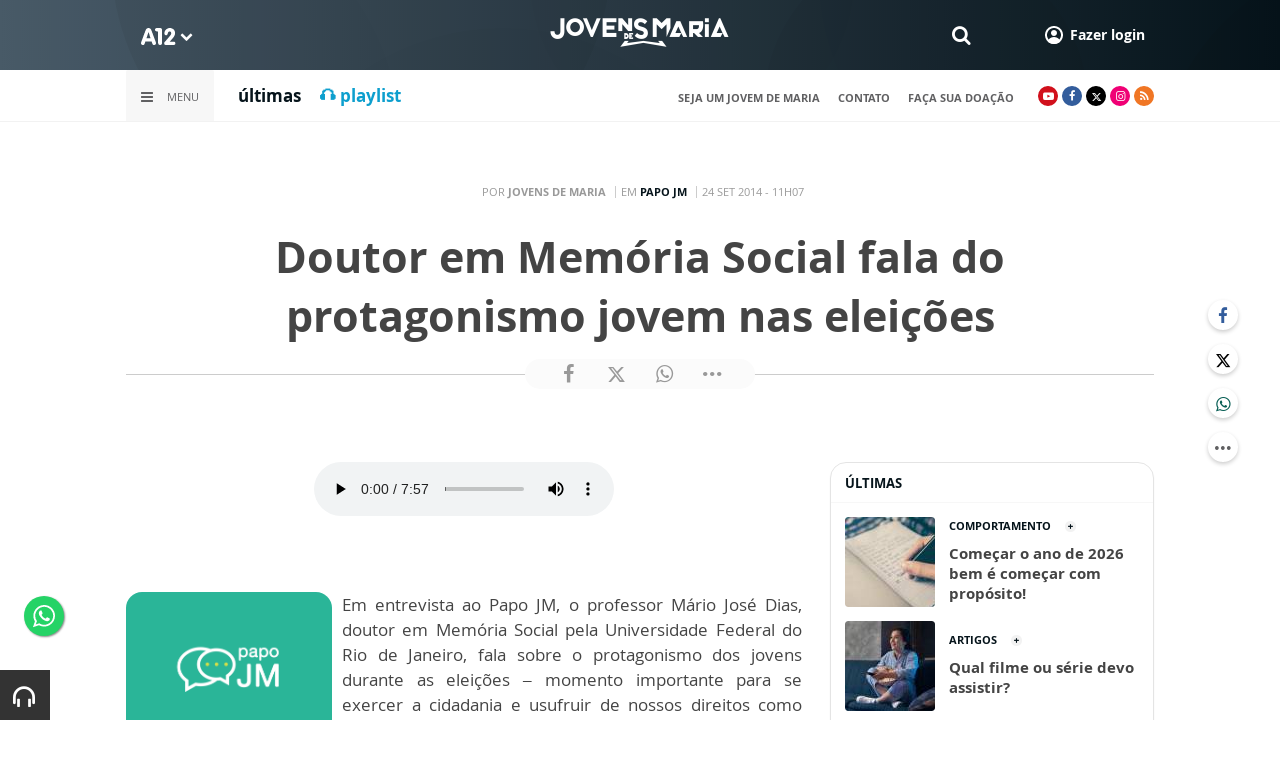

--- FILE ---
content_type: text/html; charset=UTF-8
request_url: https://www.a12.com/jovensdemaria/ajax-lista/183/Both/84266/show/date_format/show/publish_date/show/show/show?WidgetBlockIds=%7B%22_method%22%3A%22POST%22%2C%22Pages%22%3A%22null%22%2C%22Contents%22%3A%22%5B168981%2C169059%2C168604%2C166734%2C135529%2C168602%5D%22%2C%22PageCustom%22%3A%22null%22%7D&page=1&view=desktop
body_size: 3304
content:
 
{"content":"\t\t<li>\n\t\t\t<a href=\"https:\/\/www.a12.com\/jovensdemaria\/papo-jm\/papo-jm-trabalho-voluntario\" class=\"img\">\n\t\t\t\t\t\t\t\t<span><img src=\"https:\/\/images.a12.com\/source\/files\/c\/285391\/voluntario_thiagoleon-391476_649-399-0-0.jpg\" alt=\"Thiago Leon\"><\/span>\n\t\t\t<\/a>\n\t\t\t<div class=\"info\">\n\t\t\t\t<a href=\"https:\/\/www.a12.com\/jovensdemaria\/papo-jm\" class=\"info__category\">Papo JM<\/a>\t\t\t\t<a href=\"https:\/\/www.a12.com\/jovensdemaria\/papo-jm\/papo-jm-trabalho-voluntario\" class=\"info__link\">\n\t\t\t\t\t<span class=\"info__title\">\n\t\t\t\t\t\tTr\u00eas passos para me tornar um volunt\u00e1rio | Papo JM\t\t\t\t\t<\/span>\t\t\t\t\t\n\t\t\t\t\t<div class=\"tags\">\n\t\t\t\t\t\t\n\t\t\t\t\t\t<!-- Loop de tags -->\n\t\t\t\t\t\t\t\t\t\t\t<\/div>\n\t\t\t\t\t\t\t\t\t\t\t<span class=\"info__resume\">Voc\u00ea j\u00e1 chegou a pensar em colocar suas habilidades a servi\u00e7o de algu\u00e9m que precisa? Aprenda dicas valiosas!<\/span>\n\t\t\t\t\t\t\t\t\t<\/a>\n\t\t\t\t<div class=\"info__share\">\n\t\t\t\t\t\t\t\t\t\t\t<div class=\"wg-share-hrz wg-share-hrz--small\">\n\t<a href=\"https:\/\/www.facebook.com\/share.php?u=https:\/\/www.a12.com\/jovensdemaria\/papo-jm\/papo-jm-trabalho-voluntario\t\t&title=Tr\u00eas passos para me tornar um volunt\u00e1rio | Papo JM\">\n\t\t<i class=\"icon-facebook\"><\/i>\n\t<\/a>\n\t<a href=\"https:\/\/twitter.com\/share?\n\t\turl=https:\/\/www.a12.com\/jovensdemaria\/papo-jm\/papo-jm-trabalho-voluntario\t\t&text=Tr\u00eas passos para me tornar um volunt\u00e1rio | Papo JM\">\n\t\t<i class=\"icon-twitter\"><\/i>\n\t<\/a> \n\t<a href=\"https:\/\/api.whatsapp.com\/send?text=https:\/\/www.a12.com\/jovensdemaria\/papo-jm\/papo-jm-trabalho-voluntario\" data-action=\"share\/whatsapp\/share\">\n\t\t<i class=\"icon-whatsapp\"><\/i>\n\t<\/a>\n\t<div class=\"wg-share-hrz__dots\">\n\t\t<i class=\"icon-dot-3\"><\/i>\n\t\t<div class=\"wg-share-hrz__dropdown\">\n\t\t\t<div> \n\t\t\t\t<a href=\"https:\/\/www.linkedin.com\/shareArticle?url=https:\/\/www.a12.com\/jovensdemaria\/papo-jm\/papo-jm-trabalho-voluntario&title=Tr\u00eas passos para me tornar um volunt\u00e1rio | Papo JM\"><i class=\"icon-linkedin\"><\/i> <span>Linkedin<\/span><\/a>\n\t\t\t\t<a href=\"mailto:?subject=Tr\u00eas passos para me tornar um volunt\u00e1rio | Papo JM&body=Ol\u00e1, acho que voc\u00ea se interessaria em conhecer este conte\u00fado: https:\/\/www.a12.com\/jovensdemaria\/papo-jm\/papo-jm-trabalho-voluntario\"><i class=\"icon-mail-alt\"><\/i> <span>Enviar por email<\/span><\/a>\n\t\t\t<\/div>\n\t\t<\/div>\n\t<\/div>\n<\/div>\t\t\t\t\t\t\t\t\t\t\t\t\t\t\t\t\t\t\t\t\t\t\t\t\t\t\t\t\t<time>28\/08\/2022<\/time>\n\t\t\t\t\t\t\t\t\t\t\t\t\t\t\t\t<\/div>\n\t\t\t\t<!-- Condi\u00e7\u00e3o para conte\u00fado restrito a usuarios qualificados -->\n\t\t\t\t\t\t\t<\/div>\n\t\t<\/li>\n\t\t\t\t<li>\n\t\t\t<a href=\"https:\/\/www.a12.com\/jovensdemaria\/papo-jm\/o-que-aprendemos-com-super-herois-no-cinema\" class=\"img\">\n\t\t\t\t\t\t\t\t\t<i class=\"icon-note-beamed\"><\/i>\n\t\t\t\t\t\t\t\t<span><img src=\"https:\/\/images.a12.com\/source\/files\/c\/220575\/super_herois-107222_649-399-0-39.jpg\" alt=\"shutterstock\"><\/span>\n\t\t\t<\/a>\n\t\t\t<div class=\"info\">\n\t\t\t\t<a href=\"https:\/\/www.a12.com\/jovensdemaria\/papo-jm\" class=\"info__category\">Papo JM<\/a>\t\t\t\t<a href=\"https:\/\/www.a12.com\/jovensdemaria\/papo-jm\/o-que-aprendemos-com-super-herois-no-cinema\" class=\"info__link\">\n\t\t\t\t\t<span class=\"info__title\">\n\t\t\t\t\t\tO que aprendemos com Super-her\u00f3is no cinema?\t\t\t\t\t<\/span>\t\t\t\t\t\n\t\t\t\t\t<div class=\"tags\">\n\t\t\t\t\t\t\n\t\t\t\t\t\t<!-- Loop de tags -->\n\t\t\t\t\t\t\t\t\t\t\t<\/div>\n\t\t\t\t\t\t\t\t\t\t\t<span class=\"info__resume\">Uma conversa descontra\u00edda sobre filmes, cinema e mensagens inspiradoras para os jovens<\/span>\n\t\t\t\t\t\t\t\t\t<\/a>\n\t\t\t\t<div class=\"info__share\">\n\t\t\t\t\t\t\t\t\t\t\t<div class=\"wg-share-hrz wg-share-hrz--small\">\n\t<a href=\"https:\/\/www.facebook.com\/share.php?u=https:\/\/www.a12.com\/jovensdemaria\/papo-jm\/o-que-aprendemos-com-super-herois-no-cinema\t\t&title=O que aprendemos com Super-her\u00f3is no cinema?\">\n\t\t<i class=\"icon-facebook\"><\/i>\n\t<\/a>\n\t<a href=\"https:\/\/twitter.com\/share?\n\t\turl=https:\/\/www.a12.com\/jovensdemaria\/papo-jm\/o-que-aprendemos-com-super-herois-no-cinema\t\t&text=O que aprendemos com Super-her\u00f3is no cinema?\">\n\t\t<i class=\"icon-twitter\"><\/i>\n\t<\/a> \n\t<a href=\"https:\/\/api.whatsapp.com\/send?text=https:\/\/www.a12.com\/jovensdemaria\/papo-jm\/o-que-aprendemos-com-super-herois-no-cinema\" data-action=\"share\/whatsapp\/share\">\n\t\t<i class=\"icon-whatsapp\"><\/i>\n\t<\/a>\n\t<div class=\"wg-share-hrz__dots\">\n\t\t<i class=\"icon-dot-3\"><\/i>\n\t\t<div class=\"wg-share-hrz__dropdown\">\n\t\t\t<div> \n\t\t\t\t<a href=\"https:\/\/www.linkedin.com\/shareArticle?url=https:\/\/www.a12.com\/jovensdemaria\/papo-jm\/o-que-aprendemos-com-super-herois-no-cinema&title=O que aprendemos com Super-her\u00f3is no cinema?\"><i class=\"icon-linkedin\"><\/i> <span>Linkedin<\/span><\/a>\n\t\t\t\t<a href=\"mailto:?subject=O que aprendemos com Super-her\u00f3is no cinema?&body=Ol\u00e1, acho que voc\u00ea se interessaria em conhecer este conte\u00fado: https:\/\/www.a12.com\/jovensdemaria\/papo-jm\/o-que-aprendemos-com-super-herois-no-cinema\"><i class=\"icon-mail-alt\"><\/i> <span>Enviar por email<\/span><\/a>\n\t\t\t<\/div>\n\t\t<\/div>\n\t<\/div>\n<\/div>\t\t\t\t\t\t\t\t\t\t\t\t\t\t\t\t\t\t\t\t\t\t\t\t\t\t\t\t\t<time>29\/08\/2019<\/time>\n\t\t\t\t\t\t\t\t\t\t\t\t\t\t\t\t<\/div>\n\t\t\t\t<!-- Condi\u00e7\u00e3o para conte\u00fado restrito a usuarios qualificados -->\n\t\t\t\t\t\t\t<\/div>\n\t\t<\/li>\n\t\t\t\t<li>\n\t\t\t<a href=\"https:\/\/www.a12.com\/jovensdemaria\/papo-jm\/papo-jm-como-e-a-vida-do-musico-catolico-ft-dunga-phn\" class=\"img\">\n\t\t\t\t\t\t\t\t\t<i class=\"icon-play-1\"><\/i>\n\t\t\t\t\t\t\t\t<span><img src=\"https:\/\/images.a12.com\/source\/files\/c\/219164\/dunga-papojm-393010_649-399-0-0.jpg\" alt=\"\"><\/span>\n\t\t\t<\/a>\n\t\t\t<div class=\"info\">\n\t\t\t\t<a href=\"https:\/\/www.a12.com\/jovensdemaria\/papo-jm\" class=\"info__category\">Papo JM<\/a>\t\t\t\t<a href=\"https:\/\/www.a12.com\/jovensdemaria\/papo-jm\/papo-jm-como-e-a-vida-do-musico-catolico-ft-dunga-phn\" class=\"info__link\">\n\t\t\t\t\t<span class=\"info__title\">\n\t\t\t\t\t\tComo \u00e9 a vida do m\u00fasico cat\u00f3lico ft. Dunga PHN\t\t\t\t\t<\/span>\t\t\t\t\t\n\t\t\t\t\t<div class=\"tags\">\n\t\t\t\t\t\t\n\t\t\t\t\t\t<!-- Loop de tags -->\n\t\t\t\t\t\t\t\t\t\t\t<\/div>\n\t\t\t\t\t\t\t\t\t\t\t<span class=\"info__resume\">O podcast do JM trouxe o Dunga pra contar os bastidores da vida do m\u00fasico cat\u00f3lico e, al\u00e9m das hist\u00f3rias engra\u00e7adas, tem dicas para os jovens m\u00fasicos!<\/span>\n\t\t\t\t\t\t\t\t\t<\/a>\n\t\t\t\t<div class=\"info__share\">\n\t\t\t\t\t\t\t\t\t\t\t<div class=\"wg-share-hrz wg-share-hrz--small\">\n\t<a href=\"https:\/\/www.facebook.com\/share.php?u=https:\/\/www.a12.com\/jovensdemaria\/papo-jm\/papo-jm-como-e-a-vida-do-musico-catolico-ft-dunga-phn\t\t&title=Como \u00e9 a vida do m\u00fasico cat\u00f3lico ft. Dunga PHN\">\n\t\t<i class=\"icon-facebook\"><\/i>\n\t<\/a>\n\t<a href=\"https:\/\/twitter.com\/share?\n\t\turl=https:\/\/www.a12.com\/jovensdemaria\/papo-jm\/papo-jm-como-e-a-vida-do-musico-catolico-ft-dunga-phn\t\t&text=Como \u00e9 a vida do m\u00fasico cat\u00f3lico ft. Dunga PHN\">\n\t\t<i class=\"icon-twitter\"><\/i>\n\t<\/a> \n\t<a href=\"https:\/\/api.whatsapp.com\/send?text=https:\/\/www.a12.com\/jovensdemaria\/papo-jm\/papo-jm-como-e-a-vida-do-musico-catolico-ft-dunga-phn\" data-action=\"share\/whatsapp\/share\">\n\t\t<i class=\"icon-whatsapp\"><\/i>\n\t<\/a>\n\t<div class=\"wg-share-hrz__dots\">\n\t\t<i class=\"icon-dot-3\"><\/i>\n\t\t<div class=\"wg-share-hrz__dropdown\">\n\t\t\t<div> \n\t\t\t\t<a href=\"https:\/\/www.linkedin.com\/shareArticle?url=https:\/\/www.a12.com\/jovensdemaria\/papo-jm\/papo-jm-como-e-a-vida-do-musico-catolico-ft-dunga-phn&title=Como \u00e9 a vida do m\u00fasico cat\u00f3lico ft. Dunga PHN\"><i class=\"icon-linkedin\"><\/i> <span>Linkedin<\/span><\/a>\n\t\t\t\t<a href=\"mailto:?subject=Como \u00e9 a vida do m\u00fasico cat\u00f3lico ft. Dunga PHN&body=Ol\u00e1, acho que voc\u00ea se interessaria em conhecer este conte\u00fado: https:\/\/www.a12.com\/jovensdemaria\/papo-jm\/papo-jm-como-e-a-vida-do-musico-catolico-ft-dunga-phn\"><i class=\"icon-mail-alt\"><\/i> <span>Enviar por email<\/span><\/a>\n\t\t\t<\/div>\n\t\t<\/div>\n\t<\/div>\n<\/div>\t\t\t\t\t\t\t\t\t\t\t\t\t\t\t\t\t\t\t\t\t\t\t\t\t\t\t\t\t<time>01\/08\/2019<\/time>\n\t\t\t\t\t\t\t\t\t\t\t\t\t\t\t\t<\/div>\n\t\t\t\t<!-- Condi\u00e7\u00e3o para conte\u00fado restrito a usuarios qualificados -->\n\t\t\t\t\t\t\t<\/div>\n\t\t<\/li>\n\t\t\t\t<li>\n\t\t\t<a href=\"https:\/\/www.a12.com\/jovensdemaria\/papo-jm\/o-que-eu-nao-devo-fazer-na-missao\" class=\"img\">\n\t\t\t\t\t\t\t\t\t<i class=\"icon-note-beamed\"><\/i>\n\t\t\t\t\t\t\t\t<span><img src=\"https:\/\/images.a12.com\/source\/files\/c\/215263\/papo_jm-878861_649-399-121-0.jpg\" alt=\"\"><\/span>\n\t\t\t<\/a>\n\t\t\t<div class=\"info\">\n\t\t\t\t<a href=\"https:\/\/www.a12.com\/jovensdemaria\/papo-jm\" class=\"info__category\">Papo JM<\/a>\t\t\t\t<a href=\"https:\/\/www.a12.com\/jovensdemaria\/papo-jm\/o-que-eu-nao-devo-fazer-na-missao\" class=\"info__link\">\n\t\t\t\t\t<span class=\"info__title\">\n\t\t\t\t\t\tO que eu n\u00e3o devo fazer na miss\u00e3o?\t\t\t\t\t<\/span>\t\t\t\t\t\n\t\t\t\t\t<div class=\"tags\">\n\t\t\t\t\t\t\n\t\t\t\t\t\t<!-- Loop de tags -->\n\t\t\t\t\t\t\t\t\t\t\t<\/div>\n\t\t\t\t\t\t\t\t\t\t\t<span class=\"info__resume\">O Papo JM de hoje traz dicas de como ser verdadeiros mission\u00e1rios. Padre Camilo, Irm\u00e3o Allan e Gustavo Cabral conversam sobre o que podemos ou n\u00e3o fazer em quando sa\u00edmos em miss\u00e3o.<\/span>\n\t\t\t\t\t\t\t\t\t<\/a>\n\t\t\t\t<div class=\"info__share\">\n\t\t\t\t\t\t\t\t\t\t\t<div class=\"wg-share-hrz wg-share-hrz--small\">\n\t<a href=\"https:\/\/www.facebook.com\/share.php?u=https:\/\/www.a12.com\/jovensdemaria\/papo-jm\/o-que-eu-nao-devo-fazer-na-missao\t\t&title=O que eu n\u00e3o devo fazer na miss\u00e3o?\">\n\t\t<i class=\"icon-facebook\"><\/i>\n\t<\/a>\n\t<a href=\"https:\/\/twitter.com\/share?\n\t\turl=https:\/\/www.a12.com\/jovensdemaria\/papo-jm\/o-que-eu-nao-devo-fazer-na-missao\t\t&text=O que eu n\u00e3o devo fazer na miss\u00e3o?\">\n\t\t<i class=\"icon-twitter\"><\/i>\n\t<\/a> \n\t<a href=\"https:\/\/api.whatsapp.com\/send?text=https:\/\/www.a12.com\/jovensdemaria\/papo-jm\/o-que-eu-nao-devo-fazer-na-missao\" data-action=\"share\/whatsapp\/share\">\n\t\t<i class=\"icon-whatsapp\"><\/i>\n\t<\/a>\n\t<div class=\"wg-share-hrz__dots\">\n\t\t<i class=\"icon-dot-3\"><\/i>\n\t\t<div class=\"wg-share-hrz__dropdown\">\n\t\t\t<div> \n\t\t\t\t<a href=\"https:\/\/www.linkedin.com\/shareArticle?url=https:\/\/www.a12.com\/jovensdemaria\/papo-jm\/o-que-eu-nao-devo-fazer-na-missao&title=O que eu n\u00e3o devo fazer na miss\u00e3o?\"><i class=\"icon-linkedin\"><\/i> <span>Linkedin<\/span><\/a>\n\t\t\t\t<a href=\"mailto:?subject=O que eu n\u00e3o devo fazer na miss\u00e3o?&body=Ol\u00e1, acho que voc\u00ea se interessaria em conhecer este conte\u00fado: https:\/\/www.a12.com\/jovensdemaria\/papo-jm\/o-que-eu-nao-devo-fazer-na-missao\"><i class=\"icon-mail-alt\"><\/i> <span>Enviar por email<\/span><\/a>\n\t\t\t<\/div>\n\t\t<\/div>\n\t<\/div>\n<\/div>\t\t\t\t\t\t\t\t\t\t\t\t\t\t\t\t\t\t\t\t\t\t\t\t\t\t\t\t\t<time>17\/06\/2019<\/time>\n\t\t\t\t\t\t\t\t\t\t\t\t\t\t\t\t<\/div>\n\t\t\t\t<!-- Condi\u00e7\u00e3o para conte\u00fado restrito a usuarios qualificados -->\n\t\t\t\t\t\t\t<\/div>\n\t\t<\/li>\n\t\t\t\t<li>\n\t\t\t<a href=\"https:\/\/www.a12.com\/jovensdemaria\/papo-jm\/como-ter-uma-boa-dr-no-seu-namoro\" class=\"img\">\n\t\t\t\t\t\t\t\t<span><img src=\"https:\/\/images.a12.com\/source\/files\/c\/213732\/papo-jm-739129_649-399-114-0.jpg\" alt=\"\"><\/span>\n\t\t\t<\/a>\n\t\t\t<div class=\"info\">\n\t\t\t\t<a href=\"https:\/\/www.a12.com\/jovensdemaria\/papo-jm\" class=\"info__category\">Papo JM<\/a>\t\t\t\t<a href=\"https:\/\/www.a12.com\/jovensdemaria\/papo-jm\/como-ter-uma-boa-dr-no-seu-namoro\" class=\"info__link\">\n\t\t\t\t\t<span class=\"info__title\">\n\t\t\t\t\t\tComo ter uma boa \"DR\" no seu namoro\t\t\t\t\t<\/span>\t\t\t\t\t\n\t\t\t\t\t<div class=\"tags\">\n\t\t\t\t\t\t\n\t\t\t\t\t\t<!-- Loop de tags -->\n\t\t\t\t\t\t\t\t\t\t\t<\/div>\n\t\t\t\t\t\t\t\t\t\t\t<span class=\"info__resume\">Hoje nosso podcast tem dicas para solteiros, namorados e para quem est\u00e1 discernindo a voca\u00e7\u00e3o<\/span>\n\t\t\t\t\t\t\t\t\t<\/a>\n\t\t\t\t<div class=\"info__share\">\n\t\t\t\t\t\t\t\t\t\t\t<div class=\"wg-share-hrz wg-share-hrz--small\">\n\t<a href=\"https:\/\/www.facebook.com\/share.php?u=https:\/\/www.a12.com\/jovensdemaria\/papo-jm\/como-ter-uma-boa-dr-no-seu-namoro\t\t&title=Como ter uma boa \"DR\" no seu namoro\">\n\t\t<i class=\"icon-facebook\"><\/i>\n\t<\/a>\n\t<a href=\"https:\/\/twitter.com\/share?\n\t\turl=https:\/\/www.a12.com\/jovensdemaria\/papo-jm\/como-ter-uma-boa-dr-no-seu-namoro\t\t&text=Como ter uma boa \"DR\" no seu namoro\">\n\t\t<i class=\"icon-twitter\"><\/i>\n\t<\/a> \n\t<a href=\"https:\/\/api.whatsapp.com\/send?text=https:\/\/www.a12.com\/jovensdemaria\/papo-jm\/como-ter-uma-boa-dr-no-seu-namoro\" data-action=\"share\/whatsapp\/share\">\n\t\t<i class=\"icon-whatsapp\"><\/i>\n\t<\/a>\n\t<div class=\"wg-share-hrz__dots\">\n\t\t<i class=\"icon-dot-3\"><\/i>\n\t\t<div class=\"wg-share-hrz__dropdown\">\n\t\t\t<div> \n\t\t\t\t<a href=\"https:\/\/www.linkedin.com\/shareArticle?url=https:\/\/www.a12.com\/jovensdemaria\/papo-jm\/como-ter-uma-boa-dr-no-seu-namoro&title=Como ter uma boa \"DR\" no seu namoro\"><i class=\"icon-linkedin\"><\/i> <span>Linkedin<\/span><\/a>\n\t\t\t\t<a href=\"mailto:?subject=Como ter uma boa \"DR\" no seu namoro&body=Ol\u00e1, acho que voc\u00ea se interessaria em conhecer este conte\u00fado: https:\/\/www.a12.com\/jovensdemaria\/papo-jm\/como-ter-uma-boa-dr-no-seu-namoro\"><i class=\"icon-mail-alt\"><\/i> <span>Enviar por email<\/span><\/a>\n\t\t\t<\/div>\n\t\t<\/div>\n\t<\/div>\n<\/div>\t\t\t\t\t\t\t\t\t\t\t\t\t\t\t\t\t\t\t\t\t\t\t\t\t\t\t\t\t<time>24\/05\/2019<\/time>\n\t\t\t\t\t\t\t\t\t\t\t\t\t\t\t\t<\/div>\n\t\t\t\t<!-- Condi\u00e7\u00e3o para conte\u00fado restrito a usuarios qualificados -->\n\t\t\t\t\t\t\t<\/div>\n\t\t<\/li>\n\t\t\t\t<li>\n\t\t\t<a href=\"https:\/\/www.a12.com\/jovensdemaria\/papo-jm\/coisas-que-toda-mae-fala-e-faz\" class=\"img\">\n\t\t\t\t\t\t\t\t\t<i class=\"icon-play-1\"><\/i>\n\t\t\t\t\t\t\t\t<span><img src=\"https:\/\/images.a12.com\/source\/files\/c\/212385\/miniatura-papo-jm-maes-183983_649-399-114-0.jpg\" alt=\"\"><\/span>\n\t\t\t<\/a>\n\t\t\t<div class=\"info\">\n\t\t\t\t<a href=\"https:\/\/www.a12.com\/jovensdemaria\/papo-jm\" class=\"info__category\">Papo JM<\/a>\t\t\t\t<a href=\"https:\/\/www.a12.com\/jovensdemaria\/papo-jm\/coisas-que-toda-mae-fala-e-faz\" class=\"info__link\">\n\t\t\t\t\t<span class=\"info__title\">\n\t\t\t\t\t\tPapo JM: Coisas que toda m\u00e3e fala e faz\t\t\t\t\t<\/span>\t\t\t\t\t\n\t\t\t\t\t<div class=\"tags\">\n\t\t\t\t\t\t\n\t\t\t\t\t\t<!-- Loop de tags -->\n\t\t\t\t\t\t\t\t\t\t\t<\/div>\n\t\t\t\t\t\t\t\t\t\t\t<span class=\"info__resume\">No podcast cat\u00f3lico mais c\u00f4mico da internet, hist\u00f3rias engra\u00e7adas sobre as M\u00e3es com quais voc\u00ea com certeza vai se identificar!<\/span>\n\t\t\t\t\t\t\t\t\t<\/a>\n\t\t\t\t<div class=\"info__share\">\n\t\t\t\t\t\t\t\t\t\t\t<div class=\"wg-share-hrz wg-share-hrz--small\">\n\t<a href=\"https:\/\/www.facebook.com\/share.php?u=https:\/\/www.a12.com\/jovensdemaria\/papo-jm\/coisas-que-toda-mae-fala-e-faz\t\t&title=Papo JM: Coisas que toda m\u00e3e fala e faz\">\n\t\t<i class=\"icon-facebook\"><\/i>\n\t<\/a>\n\t<a href=\"https:\/\/twitter.com\/share?\n\t\turl=https:\/\/www.a12.com\/jovensdemaria\/papo-jm\/coisas-que-toda-mae-fala-e-faz\t\t&text=Papo JM: Coisas que toda m\u00e3e fala e faz\">\n\t\t<i class=\"icon-twitter\"><\/i>\n\t<\/a> \n\t<a href=\"https:\/\/api.whatsapp.com\/send?text=https:\/\/www.a12.com\/jovensdemaria\/papo-jm\/coisas-que-toda-mae-fala-e-faz\" data-action=\"share\/whatsapp\/share\">\n\t\t<i class=\"icon-whatsapp\"><\/i>\n\t<\/a>\n\t<div class=\"wg-share-hrz__dots\">\n\t\t<i class=\"icon-dot-3\"><\/i>\n\t\t<div class=\"wg-share-hrz__dropdown\">\n\t\t\t<div> \n\t\t\t\t<a href=\"https:\/\/www.linkedin.com\/shareArticle?url=https:\/\/www.a12.com\/jovensdemaria\/papo-jm\/coisas-que-toda-mae-fala-e-faz&title=Papo JM: Coisas que toda m\u00e3e fala e faz\"><i class=\"icon-linkedin\"><\/i> <span>Linkedin<\/span><\/a>\n\t\t\t\t<a href=\"mailto:?subject=Papo JM: Coisas que toda m\u00e3e fala e faz&body=Ol\u00e1, acho que voc\u00ea se interessaria em conhecer este conte\u00fado: https:\/\/www.a12.com\/jovensdemaria\/papo-jm\/coisas-que-toda-mae-fala-e-faz\"><i class=\"icon-mail-alt\"><\/i> <span>Enviar por email<\/span><\/a>\n\t\t\t<\/div>\n\t\t<\/div>\n\t<\/div>\n<\/div>\t\t\t\t\t\t\t\t\t\t\t\t\t\t\t\t\t\t\t\t\t\t\t\t\t\t\t\t\t<time>25\/04\/2019<\/time>\n\t\t\t\t\t\t\t\t\t\t\t\t\t\t\t\t<\/div>\n\t\t\t\t<!-- Condi\u00e7\u00e3o para conte\u00fado restrito a usuarios qualificados -->\n\t\t\t\t\t\t\t<\/div>\n\t\t<\/li>\n\t\t\t\t<li>\n\t\t\t<a href=\"https:\/\/www.a12.com\/jovensdemaria\/papo-jm\/e-pecado-nao-confessar-com-padre-conhecido\" class=\"img\">\n\t\t\t\t\t\t\t\t\t<i class=\"icon-play-1\"><\/i>\n\t\t\t\t\t\t\t\t<span><img src=\"https:\/\/images.a12.com\/source\/files\/c\/210011\/papo_jm_confissao-174132_649-399-97-0.jpg\" alt=\"\"><\/span>\n\t\t\t<\/a>\n\t\t\t<div class=\"info\">\n\t\t\t\t<a href=\"https:\/\/www.a12.com\/jovensdemaria\/papo-jm\" class=\"info__category\">Papo JM<\/a>\t\t\t\t<a href=\"https:\/\/www.a12.com\/jovensdemaria\/papo-jm\/e-pecado-nao-confessar-com-padre-conhecido\" class=\"info__link\">\n\t\t\t\t\t<span class=\"info__title\">\n\t\t\t\t\t\t\u00c9 pecado n\u00e3o confessar com padre conhecido?\t\t\t\t\t<\/span>\t\t\t\t\t\n\t\t\t\t\t<div class=\"tags\">\n\t\t\t\t\t\t\n\t\t\t\t\t\t<!-- Loop de tags -->\n\t\t\t\t\t\t\t\t\t\t\t<\/div>\n\t\t\t\t\t\t\t\t\t\t\t<span class=\"info__resume\">Nossas hist\u00f3rias mais engra\u00e7adas sobre confiss\u00e3o e altas d\u00favidas sobre a ida ao confession\u00e1rio<\/span>\n\t\t\t\t\t\t\t\t\t<\/a>\n\t\t\t\t<div class=\"info__share\">\n\t\t\t\t\t\t\t\t\t\t\t<div class=\"wg-share-hrz wg-share-hrz--small\">\n\t<a href=\"https:\/\/www.facebook.com\/share.php?u=https:\/\/www.a12.com\/jovensdemaria\/papo-jm\/e-pecado-nao-confessar-com-padre-conhecido\t\t&title=\u00c9 pecado n\u00e3o confessar com padre conhecido?\">\n\t\t<i class=\"icon-facebook\"><\/i>\n\t<\/a>\n\t<a href=\"https:\/\/twitter.com\/share?\n\t\turl=https:\/\/www.a12.com\/jovensdemaria\/papo-jm\/e-pecado-nao-confessar-com-padre-conhecido\t\t&text=\u00c9 pecado n\u00e3o confessar com padre conhecido?\">\n\t\t<i class=\"icon-twitter\"><\/i>\n\t<\/a> \n\t<a href=\"https:\/\/api.whatsapp.com\/send?text=https:\/\/www.a12.com\/jovensdemaria\/papo-jm\/e-pecado-nao-confessar-com-padre-conhecido\" data-action=\"share\/whatsapp\/share\">\n\t\t<i class=\"icon-whatsapp\"><\/i>\n\t<\/a>\n\t<div class=\"wg-share-hrz__dots\">\n\t\t<i class=\"icon-dot-3\"><\/i>\n\t\t<div class=\"wg-share-hrz__dropdown\">\n\t\t\t<div> \n\t\t\t\t<a href=\"https:\/\/www.linkedin.com\/shareArticle?url=https:\/\/www.a12.com\/jovensdemaria\/papo-jm\/e-pecado-nao-confessar-com-padre-conhecido&title=\u00c9 pecado n\u00e3o confessar com padre conhecido?\"><i class=\"icon-linkedin\"><\/i> <span>Linkedin<\/span><\/a>\n\t\t\t\t<a href=\"mailto:?subject=\u00c9 pecado n\u00e3o confessar com padre conhecido?&body=Ol\u00e1, acho que voc\u00ea se interessaria em conhecer este conte\u00fado: https:\/\/www.a12.com\/jovensdemaria\/papo-jm\/e-pecado-nao-confessar-com-padre-conhecido\"><i class=\"icon-mail-alt\"><\/i> <span>Enviar por email<\/span><\/a>\n\t\t\t<\/div>\n\t\t<\/div>\n\t<\/div>\n<\/div>\t\t\t\t\t\t\t\t\t\t\t\t\t\t\t\t\t\t\t\t\t\t\t\t\t\t\t\t\t<time>28\/03\/2019<\/time>\n\t\t\t\t\t\t\t\t\t\t\t\t\t\t\t\t<\/div>\n\t\t\t\t<!-- Condi\u00e7\u00e3o para conte\u00fado restrito a usuarios qualificados -->\n\t\t\t\t\t\t\t<\/div>\n\t\t<\/li>\n\t\t\t\t<li>\n\t\t\t<a href=\"https:\/\/www.a12.com\/jovensdemaria\/papo-jm\/historias-e-perrengues-na-jmj\" class=\"img\">\n\t\t\t\t\t\t\t\t<span><img src=\"https:\/\/images.a12.com\/source\/files\/c\/208035\/miniatura-571027_649-399-30-0.jpg\" alt=\"\"><\/span>\n\t\t\t<\/a>\n\t\t\t<div class=\"info\">\n\t\t\t\t<a href=\"https:\/\/www.a12.com\/jovensdemaria\/papo-jm\" class=\"info__category\">Papo JM<\/a>\t\t\t\t<a href=\"https:\/\/www.a12.com\/jovensdemaria\/papo-jm\/historias-e-perrengues-na-jmj\" class=\"info__link\">\n\t\t\t\t\t<span class=\"info__title\">\n\t\t\t\t\t\tHist\u00f3rias e perrengues na JMJ\t\t\t\t\t<\/span>\t\t\t\t\t\n\t\t\t\t\t<div class=\"tags\">\n\t\t\t\t\t\t\n\t\t\t\t\t\t<!-- Loop de tags -->\n\t\t\t\t\t\t\t\t\t\t\t<\/div>\n\t\t\t\t\t\t\t\t\t\t\t<span class=\"info__resume\">O Papo JM deste m\u00eas relembra as melhores hist\u00f3rias (ou nem tanto) da galera que embarcou junto com a gente para o Panam\u00e1.<\/span>\n\t\t\t\t\t\t\t\t\t<\/a>\n\t\t\t\t<div class=\"info__share\">\n\t\t\t\t\t\t\t\t\t\t\t<div class=\"wg-share-hrz wg-share-hrz--small\">\n\t<a href=\"https:\/\/www.facebook.com\/share.php?u=https:\/\/www.a12.com\/jovensdemaria\/papo-jm\/historias-e-perrengues-na-jmj\t\t&title=Hist\u00f3rias e perrengues na JMJ\">\n\t\t<i class=\"icon-facebook\"><\/i>\n\t<\/a>\n\t<a href=\"https:\/\/twitter.com\/share?\n\t\turl=https:\/\/www.a12.com\/jovensdemaria\/papo-jm\/historias-e-perrengues-na-jmj\t\t&text=Hist\u00f3rias e perrengues na JMJ\">\n\t\t<i class=\"icon-twitter\"><\/i>\n\t<\/a> \n\t<a href=\"https:\/\/api.whatsapp.com\/send?text=https:\/\/www.a12.com\/jovensdemaria\/papo-jm\/historias-e-perrengues-na-jmj\" data-action=\"share\/whatsapp\/share\">\n\t\t<i class=\"icon-whatsapp\"><\/i>\n\t<\/a>\n\t<div class=\"wg-share-hrz__dots\">\n\t\t<i class=\"icon-dot-3\"><\/i>\n\t\t<div class=\"wg-share-hrz__dropdown\">\n\t\t\t<div> \n\t\t\t\t<a href=\"https:\/\/www.linkedin.com\/shareArticle?url=https:\/\/www.a12.com\/jovensdemaria\/papo-jm\/historias-e-perrengues-na-jmj&title=Hist\u00f3rias e perrengues na JMJ\"><i class=\"icon-linkedin\"><\/i> <span>Linkedin<\/span><\/a>\n\t\t\t\t<a href=\"mailto:?subject=Hist\u00f3rias e perrengues na JMJ&body=Ol\u00e1, acho que voc\u00ea se interessaria em conhecer este conte\u00fado: https:\/\/www.a12.com\/jovensdemaria\/papo-jm\/historias-e-perrengues-na-jmj\"><i class=\"icon-mail-alt\"><\/i> <span>Enviar por email<\/span><\/a>\n\t\t\t<\/div>\n\t\t<\/div>\n\t<\/div>\n<\/div>\t\t\t\t\t\t\t\t\t\t\t\t\t\t\t\t\t\t\t\t\t\t\t\t\t\t\t\t\t<time>21\/02\/2019<\/time>\n\t\t\t\t\t\t\t\t\t\t\t\t\t\t\t\t<\/div>\n\t\t\t\t<!-- Condi\u00e7\u00e3o para conte\u00fado restrito a usuarios qualificados -->\n\t\t\t\t\t\t\t<\/div>\n\t\t<\/li>\n\t\t\t\t<li>\n\t\t\t<a href=\"https:\/\/www.a12.com\/jovensdemaria\/papo-jm\/historias-de-familia-nas-festas-de-final-de-ano-ft-diego-fernandes\" class=\"img\">\n\t\t\t\t\t\t\t\t\t<i class=\"icon-note-beamed\"><\/i>\n\t\t\t\t\t\t\t\t<span><img src=\"https:\/\/images.a12.com\/source\/files\/c\/181165\/Papo_JM_Diego_Fernandes-426412_649-399-146-0.jpg\" alt=\"\"><\/span>\n\t\t\t<\/a>\n\t\t\t<div class=\"info\">\n\t\t\t\t<a href=\"https:\/\/www.a12.com\/jovensdemaria\/papo-jm\" class=\"info__category\">Papo JM<\/a>\t\t\t\t<a href=\"https:\/\/www.a12.com\/jovensdemaria\/papo-jm\/historias-de-familia-nas-festas-de-final-de-ano-ft-diego-fernandes\" class=\"info__link\">\n\t\t\t\t\t<span class=\"info__title\">\n\t\t\t\t\t\tHist\u00f3rias de fam\u00edlia nas festas de final de ano ft. Diego Fernandes\t\t\t\t\t<\/span>\t\t\t\t\t\n\t\t\t\t\t<div class=\"tags\">\n\t\t\t\t\t\t\n\t\t\t\t\t\t<!-- Loop de tags -->\n\t\t\t\t\t\t\t\t\t\t\t<\/div>\n\t\t\t\t\t\t\t\t\t\t\t<span class=\"info__resume\">Um bate papo descontra\u00eddo com hist\u00f3rias hil\u00e1rias de Natal<\/span>\n\t\t\t\t\t\t\t\t\t<\/a>\n\t\t\t\t<div class=\"info__share\">\n\t\t\t\t\t\t\t\t\t\t\t<div class=\"wg-share-hrz wg-share-hrz--small\">\n\t<a href=\"https:\/\/www.facebook.com\/share.php?u=https:\/\/www.a12.com\/jovensdemaria\/papo-jm\/historias-de-familia-nas-festas-de-final-de-ano-ft-diego-fernandes\t\t&title=Hist\u00f3rias de fam\u00edlia nas festas de final de ano ft. Diego Fernandes\">\n\t\t<i class=\"icon-facebook\"><\/i>\n\t<\/a>\n\t<a href=\"https:\/\/twitter.com\/share?\n\t\turl=https:\/\/www.a12.com\/jovensdemaria\/papo-jm\/historias-de-familia-nas-festas-de-final-de-ano-ft-diego-fernandes\t\t&text=Hist\u00f3rias de fam\u00edlia nas festas de final de ano ft. Diego Fernandes\">\n\t\t<i class=\"icon-twitter\"><\/i>\n\t<\/a> \n\t<a href=\"https:\/\/api.whatsapp.com\/send?text=https:\/\/www.a12.com\/jovensdemaria\/papo-jm\/historias-de-familia-nas-festas-de-final-de-ano-ft-diego-fernandes\" data-action=\"share\/whatsapp\/share\">\n\t\t<i class=\"icon-whatsapp\"><\/i>\n\t<\/a>\n\t<div class=\"wg-share-hrz__dots\">\n\t\t<i class=\"icon-dot-3\"><\/i>\n\t\t<div class=\"wg-share-hrz__dropdown\">\n\t\t\t<div> \n\t\t\t\t<a href=\"https:\/\/www.linkedin.com\/shareArticle?url=https:\/\/www.a12.com\/jovensdemaria\/papo-jm\/historias-de-familia-nas-festas-de-final-de-ano-ft-diego-fernandes&title=Hist\u00f3rias de fam\u00edlia nas festas de final de ano ft. Diego Fernandes\"><i class=\"icon-linkedin\"><\/i> <span>Linkedin<\/span><\/a>\n\t\t\t\t<a href=\"mailto:?subject=Hist\u00f3rias de fam\u00edlia nas festas de final de ano ft. Diego Fernandes&body=Ol\u00e1, acho que voc\u00ea se interessaria em conhecer este conte\u00fado: https:\/\/www.a12.com\/jovensdemaria\/papo-jm\/historias-de-familia-nas-festas-de-final-de-ano-ft-diego-fernandes\"><i class=\"icon-mail-alt\"><\/i> <span>Enviar por email<\/span><\/a>\n\t\t\t<\/div>\n\t\t<\/div>\n\t<\/div>\n<\/div>\t\t\t\t\t\t\t\t\t\t\t\t\t\t\t\t\t\t\t\t\t\t\t\t\t\t\t\t\t<time>20\/12\/2018<\/time>\n\t\t\t\t\t\t\t\t\t\t\t\t\t\t\t\t<\/div>\n\t\t\t\t<!-- Condi\u00e7\u00e3o para conte\u00fado restrito a usuarios qualificados -->\n\t\t\t\t\t\t\t<\/div>\n\t\t<\/li>\n\t\t\t\t<li>\n\t\t\t<a href=\"https:\/\/www.a12.com\/jovensdemaria\/papo-jm\/os-bastidores-e-a-importancia-da-musica-na-igreja-catolica\" class=\"img\">\n\t\t\t\t\t\t\t\t\t<i class=\"icon-play-1\"><\/i>\n\t\t\t\t\t\t\t\t<span><img src=\"https:\/\/images.a12.com\/source\/files\/c\/179593\/musica-253688_649-399-0-52.jpg\" alt=\"shutterstock\"><\/span>\n\t\t\t<\/a>\n\t\t\t<div class=\"info\">\n\t\t\t\t<a href=\"https:\/\/www.a12.com\/jovensdemaria\/papo-jm\" class=\"info__category\">Papo JM<\/a>\t\t\t\t<a href=\"https:\/\/www.a12.com\/jovensdemaria\/papo-jm\/os-bastidores-e-a-importancia-da-musica-na-igreja-catolica\" class=\"info__link\">\n\t\t\t\t\t<span class=\"info__title\">\n\t\t\t\t\t\tOs bastidores e a import\u00e2ncia da M\u00fasica na Igreja Cat\u00f3lica\t\t\t\t\t<\/span>\t\t\t\t\t\n\t\t\t\t\t<div class=\"tags\">\n\t\t\t\t\t\t\n\t\t\t\t\t\t<!-- Loop de tags -->\n\t\t\t\t\t\t\t\t\t\t\t<\/div>\n\t\t\t\t\t\t\t\t\t\t\t<span class=\"info__resume\">Pra rir muito e pra aprender a montar um minist\u00e9rio de m\u00fasica pra Igreja Cat\u00f3lica<\/span>\n\t\t\t\t\t\t\t\t\t<\/a>\n\t\t\t\t<div class=\"info__share\">\n\t\t\t\t\t\t\t\t\t\t\t<div class=\"wg-share-hrz wg-share-hrz--small\">\n\t<a href=\"https:\/\/www.facebook.com\/share.php?u=https:\/\/www.a12.com\/jovensdemaria\/papo-jm\/os-bastidores-e-a-importancia-da-musica-na-igreja-catolica\t\t&title=Os bastidores e a import\u00e2ncia da M\u00fasica na Igreja Cat\u00f3lica\">\n\t\t<i class=\"icon-facebook\"><\/i>\n\t<\/a>\n\t<a href=\"https:\/\/twitter.com\/share?\n\t\turl=https:\/\/www.a12.com\/jovensdemaria\/papo-jm\/os-bastidores-e-a-importancia-da-musica-na-igreja-catolica\t\t&text=Os bastidores e a import\u00e2ncia da M\u00fasica na Igreja Cat\u00f3lica\">\n\t\t<i class=\"icon-twitter\"><\/i>\n\t<\/a> \n\t<a href=\"https:\/\/api.whatsapp.com\/send?text=https:\/\/www.a12.com\/jovensdemaria\/papo-jm\/os-bastidores-e-a-importancia-da-musica-na-igreja-catolica\" data-action=\"share\/whatsapp\/share\">\n\t\t<i class=\"icon-whatsapp\"><\/i>\n\t<\/a>\n\t<div class=\"wg-share-hrz__dots\">\n\t\t<i class=\"icon-dot-3\"><\/i>\n\t\t<div class=\"wg-share-hrz__dropdown\">\n\t\t\t<div> \n\t\t\t\t<a href=\"https:\/\/www.linkedin.com\/shareArticle?url=https:\/\/www.a12.com\/jovensdemaria\/papo-jm\/os-bastidores-e-a-importancia-da-musica-na-igreja-catolica&title=Os bastidores e a import\u00e2ncia da M\u00fasica na Igreja Cat\u00f3lica\"><i class=\"icon-linkedin\"><\/i> <span>Linkedin<\/span><\/a>\n\t\t\t\t<a href=\"mailto:?subject=Os bastidores e a import\u00e2ncia da M\u00fasica na Igreja Cat\u00f3lica&body=Ol\u00e1, acho que voc\u00ea se interessaria em conhecer este conte\u00fado: https:\/\/www.a12.com\/jovensdemaria\/papo-jm\/os-bastidores-e-a-importancia-da-musica-na-igreja-catolica\"><i class=\"icon-mail-alt\"><\/i> <span>Enviar por email<\/span><\/a>\n\t\t\t<\/div>\n\t\t<\/div>\n\t<\/div>\n<\/div>\t\t\t\t\t\t\t\t\t\t\t\t\t\t\t\t\t\t\t\t\t\t\t\t\t\t\t\t\t<time>29\/11\/2018<\/time>\n\t\t\t\t\t\t\t\t\t\t\t\t\t\t\t\t<\/div>\n\t\t\t\t<!-- Condi\u00e7\u00e3o para conte\u00fado restrito a usuarios qualificados -->\n\t\t\t\t\t\t\t<\/div>\n\t\t<\/li>\n\t\t\t\t<li>\n\t\t\t<a href=\"https:\/\/www.a12.com\/jovensdemaria\/papo-jm\/historias-e-conselhos-para-o-dia-de-finados\" class=\"img\">\n\t\t\t\t\t\t\t\t<span><img src=\"https:\/\/images.a12.com\/source\/files\/c\/177660\/Cemiterio-827209_649-399-0-0.jpg\" alt=\"shutterstock\"><\/span>\n\t\t\t<\/a>\n\t\t\t<div class=\"info\">\n\t\t\t\t<a href=\"https:\/\/www.a12.com\/jovensdemaria\/papo-jm\" class=\"info__category\">Papo JM<\/a>\t\t\t\t<a href=\"https:\/\/www.a12.com\/jovensdemaria\/papo-jm\/historias-e-conselhos-para-o-dia-de-finados\" class=\"info__link\">\n\t\t\t\t\t<span class=\"info__title\">\n\t\t\t\t\t\tHist\u00f3rias e conselhos para o dia de Finados\t\t\t\t\t<\/span>\t\t\t\t\t\n\t\t\t\t\t<div class=\"tags\">\n\t\t\t\t\t\t\n\t\t\t\t\t\t<!-- Loop de tags -->\n\t\t\t\t\t\t\t\t\t\t\t<\/div>\n\t\t\t\t\t\t\t\t\t\t\t<span class=\"info__resume\">Este epis\u00f3dio do Papo JM d\u00e1 conselhos para voc\u00ea viver melhor o dia de Finados e, com uma dose de humor, tamb\u00e9m conta hist\u00f3rias engra\u00e7adas e inusitadas sobre esta \u00e9poca do ano.<\/span>\n\t\t\t\t\t\t\t\t\t<\/a>\n\t\t\t\t<div class=\"info__share\">\n\t\t\t\t\t\t\t\t\t\t\t<div class=\"wg-share-hrz wg-share-hrz--small\">\n\t<a href=\"https:\/\/www.facebook.com\/share.php?u=https:\/\/www.a12.com\/jovensdemaria\/papo-jm\/historias-e-conselhos-para-o-dia-de-finados\t\t&title=Hist\u00f3rias e conselhos para o dia de Finados\">\n\t\t<i class=\"icon-facebook\"><\/i>\n\t<\/a>\n\t<a href=\"https:\/\/twitter.com\/share?\n\t\turl=https:\/\/www.a12.com\/jovensdemaria\/papo-jm\/historias-e-conselhos-para-o-dia-de-finados\t\t&text=Hist\u00f3rias e conselhos para o dia de Finados\">\n\t\t<i class=\"icon-twitter\"><\/i>\n\t<\/a> \n\t<a href=\"https:\/\/api.whatsapp.com\/send?text=https:\/\/www.a12.com\/jovensdemaria\/papo-jm\/historias-e-conselhos-para-o-dia-de-finados\" data-action=\"share\/whatsapp\/share\">\n\t\t<i class=\"icon-whatsapp\"><\/i>\n\t<\/a>\n\t<div class=\"wg-share-hrz__dots\">\n\t\t<i class=\"icon-dot-3\"><\/i>\n\t\t<div class=\"wg-share-hrz__dropdown\">\n\t\t\t<div> \n\t\t\t\t<a href=\"https:\/\/www.linkedin.com\/shareArticle?url=https:\/\/www.a12.com\/jovensdemaria\/papo-jm\/historias-e-conselhos-para-o-dia-de-finados&title=Hist\u00f3rias e conselhos para o dia de Finados\"><i class=\"icon-linkedin\"><\/i> <span>Linkedin<\/span><\/a>\n\t\t\t\t<a href=\"mailto:?subject=Hist\u00f3rias e conselhos para o dia de Finados&body=Ol\u00e1, acho que voc\u00ea se interessaria em conhecer este conte\u00fado: https:\/\/www.a12.com\/jovensdemaria\/papo-jm\/historias-e-conselhos-para-o-dia-de-finados\"><i class=\"icon-mail-alt\"><\/i> <span>Enviar por email<\/span><\/a>\n\t\t\t<\/div>\n\t\t<\/div>\n\t<\/div>\n<\/div>\t\t\t\t\t\t\t\t\t\t\t\t\t\t\t\t\t\t\t\t\t\t\t\t\t\t\t\t\t<time>26\/10\/2018<\/time>\n\t\t\t\t\t\t\t\t\t\t\t\t\t\t\t\t<\/div>\n\t\t\t\t<!-- Condi\u00e7\u00e3o para conte\u00fado restrito a usuarios qualificados -->\n\t\t\t\t\t\t\t<\/div>\n\t\t<\/li>\n\t\t\t\t<li>\n\t\t\t<a href=\"https:\/\/www.a12.com\/jovensdemaria\/papo-jm\/coisas-da-novena-e-festa-da-padroeira\" class=\"img\">\n\t\t\t\t\t\t\t\t\t<i class=\"icon-note-beamed\"><\/i>\n\t\t\t\t\t\t\t\t<span><img src=\"https:\/\/images.a12.com\/source\/files\/c\/169592\/Santuario_Nacional_-104953_649-399-0-0.jpg\" alt=\"Thiago Leon\"><\/span>\n\t\t\t<\/a>\n\t\t\t<div class=\"info\">\n\t\t\t\t<a href=\"https:\/\/www.a12.com\/jovensdemaria\/papo-jm\" class=\"info__category\">Papo JM<\/a>\t\t\t\t<a href=\"https:\/\/www.a12.com\/jovensdemaria\/papo-jm\/coisas-da-novena-e-festa-da-padroeira\" class=\"info__link\">\n\t\t\t\t\t<span class=\"info__title\">\n\t\t\t\t\t\tCoisas da Novena e Festa da Padroeira\t\t\t\t\t<\/span>\t\t\t\t\t\n\t\t\t\t\t<div class=\"tags\">\n\t\t\t\t\t\t\n\t\t\t\t\t\t<!-- Loop de tags -->\n\t\t\t\t\t\t\t\t\t\t\t<\/div>\n\t\t\t\t\t\t\t\t\t\t\t<span class=\"info__resume\">Conhe\u00e7a as hist\u00f3rias da equipe do Jovens de Maria e o A12 durante as coberturas na Festa da Padroeira.<\/span>\n\t\t\t\t\t\t\t\t\t<\/a>\n\t\t\t\t<div class=\"info__share\">\n\t\t\t\t\t\t\t\t\t\t\t<div class=\"wg-share-hrz wg-share-hrz--small\">\n\t<a href=\"https:\/\/www.facebook.com\/share.php?u=https:\/\/www.a12.com\/jovensdemaria\/papo-jm\/coisas-da-novena-e-festa-da-padroeira\t\t&title=Coisas da Novena e Festa da Padroeira\">\n\t\t<i class=\"icon-facebook\"><\/i>\n\t<\/a>\n\t<a href=\"https:\/\/twitter.com\/share?\n\t\turl=https:\/\/www.a12.com\/jovensdemaria\/papo-jm\/coisas-da-novena-e-festa-da-padroeira\t\t&text=Coisas da Novena e Festa da Padroeira\">\n\t\t<i class=\"icon-twitter\"><\/i>\n\t<\/a> \n\t<a href=\"https:\/\/api.whatsapp.com\/send?text=https:\/\/www.a12.com\/jovensdemaria\/papo-jm\/coisas-da-novena-e-festa-da-padroeira\" data-action=\"share\/whatsapp\/share\">\n\t\t<i class=\"icon-whatsapp\"><\/i>\n\t<\/a>\n\t<div class=\"wg-share-hrz__dots\">\n\t\t<i class=\"icon-dot-3\"><\/i>\n\t\t<div class=\"wg-share-hrz__dropdown\">\n\t\t\t<div> \n\t\t\t\t<a href=\"https:\/\/www.linkedin.com\/shareArticle?url=https:\/\/www.a12.com\/jovensdemaria\/papo-jm\/coisas-da-novena-e-festa-da-padroeira&title=Coisas da Novena e Festa da Padroeira\"><i class=\"icon-linkedin\"><\/i> <span>Linkedin<\/span><\/a>\n\t\t\t\t<a href=\"mailto:?subject=Coisas da Novena e Festa da Padroeira&body=Ol\u00e1, acho que voc\u00ea se interessaria em conhecer este conte\u00fado: https:\/\/www.a12.com\/jovensdemaria\/papo-jm\/coisas-da-novena-e-festa-da-padroeira\"><i class=\"icon-mail-alt\"><\/i> <span>Enviar por email<\/span><\/a>\n\t\t\t<\/div>\n\t\t<\/div>\n\t<\/div>\n<\/div>\t\t\t\t\t\t\t\t\t\t\t\t\t\t\t\t\t\t\t\t\t\t\t\t\t\t\t\t\t<time>29\/09\/2018<\/time>\n\t\t\t\t\t\t\t\t\t\t\t\t\t\t\t\t<\/div>\n\t\t\t\t<!-- Condi\u00e7\u00e3o para conte\u00fado restrito a usuarios qualificados -->\n\t\t\t\t\t\t\t<\/div>\n\t\t<\/li>\n\t\t","lastPage":false}

--- FILE ---
content_type: text/html; charset=utf-8
request_url: https://www.google.com/recaptcha/api2/anchor?ar=1&k=6LdcryIUAAAAABT1YC0na7udTiH8R8iAooZR5rh2&co=aHR0cHM6Ly93d3cuYTEyLmNvbTo0NDM.&hl=en&v=PoyoqOPhxBO7pBk68S4YbpHZ&size=invisible&anchor-ms=20000&execute-ms=30000&cb=ht4tgtsgokiy
body_size: 49308
content:
<!DOCTYPE HTML><html dir="ltr" lang="en"><head><meta http-equiv="Content-Type" content="text/html; charset=UTF-8">
<meta http-equiv="X-UA-Compatible" content="IE=edge">
<title>reCAPTCHA</title>
<style type="text/css">
/* cyrillic-ext */
@font-face {
  font-family: 'Roboto';
  font-style: normal;
  font-weight: 400;
  font-stretch: 100%;
  src: url(//fonts.gstatic.com/s/roboto/v48/KFO7CnqEu92Fr1ME7kSn66aGLdTylUAMa3GUBHMdazTgWw.woff2) format('woff2');
  unicode-range: U+0460-052F, U+1C80-1C8A, U+20B4, U+2DE0-2DFF, U+A640-A69F, U+FE2E-FE2F;
}
/* cyrillic */
@font-face {
  font-family: 'Roboto';
  font-style: normal;
  font-weight: 400;
  font-stretch: 100%;
  src: url(//fonts.gstatic.com/s/roboto/v48/KFO7CnqEu92Fr1ME7kSn66aGLdTylUAMa3iUBHMdazTgWw.woff2) format('woff2');
  unicode-range: U+0301, U+0400-045F, U+0490-0491, U+04B0-04B1, U+2116;
}
/* greek-ext */
@font-face {
  font-family: 'Roboto';
  font-style: normal;
  font-weight: 400;
  font-stretch: 100%;
  src: url(//fonts.gstatic.com/s/roboto/v48/KFO7CnqEu92Fr1ME7kSn66aGLdTylUAMa3CUBHMdazTgWw.woff2) format('woff2');
  unicode-range: U+1F00-1FFF;
}
/* greek */
@font-face {
  font-family: 'Roboto';
  font-style: normal;
  font-weight: 400;
  font-stretch: 100%;
  src: url(//fonts.gstatic.com/s/roboto/v48/KFO7CnqEu92Fr1ME7kSn66aGLdTylUAMa3-UBHMdazTgWw.woff2) format('woff2');
  unicode-range: U+0370-0377, U+037A-037F, U+0384-038A, U+038C, U+038E-03A1, U+03A3-03FF;
}
/* math */
@font-face {
  font-family: 'Roboto';
  font-style: normal;
  font-weight: 400;
  font-stretch: 100%;
  src: url(//fonts.gstatic.com/s/roboto/v48/KFO7CnqEu92Fr1ME7kSn66aGLdTylUAMawCUBHMdazTgWw.woff2) format('woff2');
  unicode-range: U+0302-0303, U+0305, U+0307-0308, U+0310, U+0312, U+0315, U+031A, U+0326-0327, U+032C, U+032F-0330, U+0332-0333, U+0338, U+033A, U+0346, U+034D, U+0391-03A1, U+03A3-03A9, U+03B1-03C9, U+03D1, U+03D5-03D6, U+03F0-03F1, U+03F4-03F5, U+2016-2017, U+2034-2038, U+203C, U+2040, U+2043, U+2047, U+2050, U+2057, U+205F, U+2070-2071, U+2074-208E, U+2090-209C, U+20D0-20DC, U+20E1, U+20E5-20EF, U+2100-2112, U+2114-2115, U+2117-2121, U+2123-214F, U+2190, U+2192, U+2194-21AE, U+21B0-21E5, U+21F1-21F2, U+21F4-2211, U+2213-2214, U+2216-22FF, U+2308-230B, U+2310, U+2319, U+231C-2321, U+2336-237A, U+237C, U+2395, U+239B-23B7, U+23D0, U+23DC-23E1, U+2474-2475, U+25AF, U+25B3, U+25B7, U+25BD, U+25C1, U+25CA, U+25CC, U+25FB, U+266D-266F, U+27C0-27FF, U+2900-2AFF, U+2B0E-2B11, U+2B30-2B4C, U+2BFE, U+3030, U+FF5B, U+FF5D, U+1D400-1D7FF, U+1EE00-1EEFF;
}
/* symbols */
@font-face {
  font-family: 'Roboto';
  font-style: normal;
  font-weight: 400;
  font-stretch: 100%;
  src: url(//fonts.gstatic.com/s/roboto/v48/KFO7CnqEu92Fr1ME7kSn66aGLdTylUAMaxKUBHMdazTgWw.woff2) format('woff2');
  unicode-range: U+0001-000C, U+000E-001F, U+007F-009F, U+20DD-20E0, U+20E2-20E4, U+2150-218F, U+2190, U+2192, U+2194-2199, U+21AF, U+21E6-21F0, U+21F3, U+2218-2219, U+2299, U+22C4-22C6, U+2300-243F, U+2440-244A, U+2460-24FF, U+25A0-27BF, U+2800-28FF, U+2921-2922, U+2981, U+29BF, U+29EB, U+2B00-2BFF, U+4DC0-4DFF, U+FFF9-FFFB, U+10140-1018E, U+10190-1019C, U+101A0, U+101D0-101FD, U+102E0-102FB, U+10E60-10E7E, U+1D2C0-1D2D3, U+1D2E0-1D37F, U+1F000-1F0FF, U+1F100-1F1AD, U+1F1E6-1F1FF, U+1F30D-1F30F, U+1F315, U+1F31C, U+1F31E, U+1F320-1F32C, U+1F336, U+1F378, U+1F37D, U+1F382, U+1F393-1F39F, U+1F3A7-1F3A8, U+1F3AC-1F3AF, U+1F3C2, U+1F3C4-1F3C6, U+1F3CA-1F3CE, U+1F3D4-1F3E0, U+1F3ED, U+1F3F1-1F3F3, U+1F3F5-1F3F7, U+1F408, U+1F415, U+1F41F, U+1F426, U+1F43F, U+1F441-1F442, U+1F444, U+1F446-1F449, U+1F44C-1F44E, U+1F453, U+1F46A, U+1F47D, U+1F4A3, U+1F4B0, U+1F4B3, U+1F4B9, U+1F4BB, U+1F4BF, U+1F4C8-1F4CB, U+1F4D6, U+1F4DA, U+1F4DF, U+1F4E3-1F4E6, U+1F4EA-1F4ED, U+1F4F7, U+1F4F9-1F4FB, U+1F4FD-1F4FE, U+1F503, U+1F507-1F50B, U+1F50D, U+1F512-1F513, U+1F53E-1F54A, U+1F54F-1F5FA, U+1F610, U+1F650-1F67F, U+1F687, U+1F68D, U+1F691, U+1F694, U+1F698, U+1F6AD, U+1F6B2, U+1F6B9-1F6BA, U+1F6BC, U+1F6C6-1F6CF, U+1F6D3-1F6D7, U+1F6E0-1F6EA, U+1F6F0-1F6F3, U+1F6F7-1F6FC, U+1F700-1F7FF, U+1F800-1F80B, U+1F810-1F847, U+1F850-1F859, U+1F860-1F887, U+1F890-1F8AD, U+1F8B0-1F8BB, U+1F8C0-1F8C1, U+1F900-1F90B, U+1F93B, U+1F946, U+1F984, U+1F996, U+1F9E9, U+1FA00-1FA6F, U+1FA70-1FA7C, U+1FA80-1FA89, U+1FA8F-1FAC6, U+1FACE-1FADC, U+1FADF-1FAE9, U+1FAF0-1FAF8, U+1FB00-1FBFF;
}
/* vietnamese */
@font-face {
  font-family: 'Roboto';
  font-style: normal;
  font-weight: 400;
  font-stretch: 100%;
  src: url(//fonts.gstatic.com/s/roboto/v48/KFO7CnqEu92Fr1ME7kSn66aGLdTylUAMa3OUBHMdazTgWw.woff2) format('woff2');
  unicode-range: U+0102-0103, U+0110-0111, U+0128-0129, U+0168-0169, U+01A0-01A1, U+01AF-01B0, U+0300-0301, U+0303-0304, U+0308-0309, U+0323, U+0329, U+1EA0-1EF9, U+20AB;
}
/* latin-ext */
@font-face {
  font-family: 'Roboto';
  font-style: normal;
  font-weight: 400;
  font-stretch: 100%;
  src: url(//fonts.gstatic.com/s/roboto/v48/KFO7CnqEu92Fr1ME7kSn66aGLdTylUAMa3KUBHMdazTgWw.woff2) format('woff2');
  unicode-range: U+0100-02BA, U+02BD-02C5, U+02C7-02CC, U+02CE-02D7, U+02DD-02FF, U+0304, U+0308, U+0329, U+1D00-1DBF, U+1E00-1E9F, U+1EF2-1EFF, U+2020, U+20A0-20AB, U+20AD-20C0, U+2113, U+2C60-2C7F, U+A720-A7FF;
}
/* latin */
@font-face {
  font-family: 'Roboto';
  font-style: normal;
  font-weight: 400;
  font-stretch: 100%;
  src: url(//fonts.gstatic.com/s/roboto/v48/KFO7CnqEu92Fr1ME7kSn66aGLdTylUAMa3yUBHMdazQ.woff2) format('woff2');
  unicode-range: U+0000-00FF, U+0131, U+0152-0153, U+02BB-02BC, U+02C6, U+02DA, U+02DC, U+0304, U+0308, U+0329, U+2000-206F, U+20AC, U+2122, U+2191, U+2193, U+2212, U+2215, U+FEFF, U+FFFD;
}
/* cyrillic-ext */
@font-face {
  font-family: 'Roboto';
  font-style: normal;
  font-weight: 500;
  font-stretch: 100%;
  src: url(//fonts.gstatic.com/s/roboto/v48/KFO7CnqEu92Fr1ME7kSn66aGLdTylUAMa3GUBHMdazTgWw.woff2) format('woff2');
  unicode-range: U+0460-052F, U+1C80-1C8A, U+20B4, U+2DE0-2DFF, U+A640-A69F, U+FE2E-FE2F;
}
/* cyrillic */
@font-face {
  font-family: 'Roboto';
  font-style: normal;
  font-weight: 500;
  font-stretch: 100%;
  src: url(//fonts.gstatic.com/s/roboto/v48/KFO7CnqEu92Fr1ME7kSn66aGLdTylUAMa3iUBHMdazTgWw.woff2) format('woff2');
  unicode-range: U+0301, U+0400-045F, U+0490-0491, U+04B0-04B1, U+2116;
}
/* greek-ext */
@font-face {
  font-family: 'Roboto';
  font-style: normal;
  font-weight: 500;
  font-stretch: 100%;
  src: url(//fonts.gstatic.com/s/roboto/v48/KFO7CnqEu92Fr1ME7kSn66aGLdTylUAMa3CUBHMdazTgWw.woff2) format('woff2');
  unicode-range: U+1F00-1FFF;
}
/* greek */
@font-face {
  font-family: 'Roboto';
  font-style: normal;
  font-weight: 500;
  font-stretch: 100%;
  src: url(//fonts.gstatic.com/s/roboto/v48/KFO7CnqEu92Fr1ME7kSn66aGLdTylUAMa3-UBHMdazTgWw.woff2) format('woff2');
  unicode-range: U+0370-0377, U+037A-037F, U+0384-038A, U+038C, U+038E-03A1, U+03A3-03FF;
}
/* math */
@font-face {
  font-family: 'Roboto';
  font-style: normal;
  font-weight: 500;
  font-stretch: 100%;
  src: url(//fonts.gstatic.com/s/roboto/v48/KFO7CnqEu92Fr1ME7kSn66aGLdTylUAMawCUBHMdazTgWw.woff2) format('woff2');
  unicode-range: U+0302-0303, U+0305, U+0307-0308, U+0310, U+0312, U+0315, U+031A, U+0326-0327, U+032C, U+032F-0330, U+0332-0333, U+0338, U+033A, U+0346, U+034D, U+0391-03A1, U+03A3-03A9, U+03B1-03C9, U+03D1, U+03D5-03D6, U+03F0-03F1, U+03F4-03F5, U+2016-2017, U+2034-2038, U+203C, U+2040, U+2043, U+2047, U+2050, U+2057, U+205F, U+2070-2071, U+2074-208E, U+2090-209C, U+20D0-20DC, U+20E1, U+20E5-20EF, U+2100-2112, U+2114-2115, U+2117-2121, U+2123-214F, U+2190, U+2192, U+2194-21AE, U+21B0-21E5, U+21F1-21F2, U+21F4-2211, U+2213-2214, U+2216-22FF, U+2308-230B, U+2310, U+2319, U+231C-2321, U+2336-237A, U+237C, U+2395, U+239B-23B7, U+23D0, U+23DC-23E1, U+2474-2475, U+25AF, U+25B3, U+25B7, U+25BD, U+25C1, U+25CA, U+25CC, U+25FB, U+266D-266F, U+27C0-27FF, U+2900-2AFF, U+2B0E-2B11, U+2B30-2B4C, U+2BFE, U+3030, U+FF5B, U+FF5D, U+1D400-1D7FF, U+1EE00-1EEFF;
}
/* symbols */
@font-face {
  font-family: 'Roboto';
  font-style: normal;
  font-weight: 500;
  font-stretch: 100%;
  src: url(//fonts.gstatic.com/s/roboto/v48/KFO7CnqEu92Fr1ME7kSn66aGLdTylUAMaxKUBHMdazTgWw.woff2) format('woff2');
  unicode-range: U+0001-000C, U+000E-001F, U+007F-009F, U+20DD-20E0, U+20E2-20E4, U+2150-218F, U+2190, U+2192, U+2194-2199, U+21AF, U+21E6-21F0, U+21F3, U+2218-2219, U+2299, U+22C4-22C6, U+2300-243F, U+2440-244A, U+2460-24FF, U+25A0-27BF, U+2800-28FF, U+2921-2922, U+2981, U+29BF, U+29EB, U+2B00-2BFF, U+4DC0-4DFF, U+FFF9-FFFB, U+10140-1018E, U+10190-1019C, U+101A0, U+101D0-101FD, U+102E0-102FB, U+10E60-10E7E, U+1D2C0-1D2D3, U+1D2E0-1D37F, U+1F000-1F0FF, U+1F100-1F1AD, U+1F1E6-1F1FF, U+1F30D-1F30F, U+1F315, U+1F31C, U+1F31E, U+1F320-1F32C, U+1F336, U+1F378, U+1F37D, U+1F382, U+1F393-1F39F, U+1F3A7-1F3A8, U+1F3AC-1F3AF, U+1F3C2, U+1F3C4-1F3C6, U+1F3CA-1F3CE, U+1F3D4-1F3E0, U+1F3ED, U+1F3F1-1F3F3, U+1F3F5-1F3F7, U+1F408, U+1F415, U+1F41F, U+1F426, U+1F43F, U+1F441-1F442, U+1F444, U+1F446-1F449, U+1F44C-1F44E, U+1F453, U+1F46A, U+1F47D, U+1F4A3, U+1F4B0, U+1F4B3, U+1F4B9, U+1F4BB, U+1F4BF, U+1F4C8-1F4CB, U+1F4D6, U+1F4DA, U+1F4DF, U+1F4E3-1F4E6, U+1F4EA-1F4ED, U+1F4F7, U+1F4F9-1F4FB, U+1F4FD-1F4FE, U+1F503, U+1F507-1F50B, U+1F50D, U+1F512-1F513, U+1F53E-1F54A, U+1F54F-1F5FA, U+1F610, U+1F650-1F67F, U+1F687, U+1F68D, U+1F691, U+1F694, U+1F698, U+1F6AD, U+1F6B2, U+1F6B9-1F6BA, U+1F6BC, U+1F6C6-1F6CF, U+1F6D3-1F6D7, U+1F6E0-1F6EA, U+1F6F0-1F6F3, U+1F6F7-1F6FC, U+1F700-1F7FF, U+1F800-1F80B, U+1F810-1F847, U+1F850-1F859, U+1F860-1F887, U+1F890-1F8AD, U+1F8B0-1F8BB, U+1F8C0-1F8C1, U+1F900-1F90B, U+1F93B, U+1F946, U+1F984, U+1F996, U+1F9E9, U+1FA00-1FA6F, U+1FA70-1FA7C, U+1FA80-1FA89, U+1FA8F-1FAC6, U+1FACE-1FADC, U+1FADF-1FAE9, U+1FAF0-1FAF8, U+1FB00-1FBFF;
}
/* vietnamese */
@font-face {
  font-family: 'Roboto';
  font-style: normal;
  font-weight: 500;
  font-stretch: 100%;
  src: url(//fonts.gstatic.com/s/roboto/v48/KFO7CnqEu92Fr1ME7kSn66aGLdTylUAMa3OUBHMdazTgWw.woff2) format('woff2');
  unicode-range: U+0102-0103, U+0110-0111, U+0128-0129, U+0168-0169, U+01A0-01A1, U+01AF-01B0, U+0300-0301, U+0303-0304, U+0308-0309, U+0323, U+0329, U+1EA0-1EF9, U+20AB;
}
/* latin-ext */
@font-face {
  font-family: 'Roboto';
  font-style: normal;
  font-weight: 500;
  font-stretch: 100%;
  src: url(//fonts.gstatic.com/s/roboto/v48/KFO7CnqEu92Fr1ME7kSn66aGLdTylUAMa3KUBHMdazTgWw.woff2) format('woff2');
  unicode-range: U+0100-02BA, U+02BD-02C5, U+02C7-02CC, U+02CE-02D7, U+02DD-02FF, U+0304, U+0308, U+0329, U+1D00-1DBF, U+1E00-1E9F, U+1EF2-1EFF, U+2020, U+20A0-20AB, U+20AD-20C0, U+2113, U+2C60-2C7F, U+A720-A7FF;
}
/* latin */
@font-face {
  font-family: 'Roboto';
  font-style: normal;
  font-weight: 500;
  font-stretch: 100%;
  src: url(//fonts.gstatic.com/s/roboto/v48/KFO7CnqEu92Fr1ME7kSn66aGLdTylUAMa3yUBHMdazQ.woff2) format('woff2');
  unicode-range: U+0000-00FF, U+0131, U+0152-0153, U+02BB-02BC, U+02C6, U+02DA, U+02DC, U+0304, U+0308, U+0329, U+2000-206F, U+20AC, U+2122, U+2191, U+2193, U+2212, U+2215, U+FEFF, U+FFFD;
}
/* cyrillic-ext */
@font-face {
  font-family: 'Roboto';
  font-style: normal;
  font-weight: 900;
  font-stretch: 100%;
  src: url(//fonts.gstatic.com/s/roboto/v48/KFO7CnqEu92Fr1ME7kSn66aGLdTylUAMa3GUBHMdazTgWw.woff2) format('woff2');
  unicode-range: U+0460-052F, U+1C80-1C8A, U+20B4, U+2DE0-2DFF, U+A640-A69F, U+FE2E-FE2F;
}
/* cyrillic */
@font-face {
  font-family: 'Roboto';
  font-style: normal;
  font-weight: 900;
  font-stretch: 100%;
  src: url(//fonts.gstatic.com/s/roboto/v48/KFO7CnqEu92Fr1ME7kSn66aGLdTylUAMa3iUBHMdazTgWw.woff2) format('woff2');
  unicode-range: U+0301, U+0400-045F, U+0490-0491, U+04B0-04B1, U+2116;
}
/* greek-ext */
@font-face {
  font-family: 'Roboto';
  font-style: normal;
  font-weight: 900;
  font-stretch: 100%;
  src: url(//fonts.gstatic.com/s/roboto/v48/KFO7CnqEu92Fr1ME7kSn66aGLdTylUAMa3CUBHMdazTgWw.woff2) format('woff2');
  unicode-range: U+1F00-1FFF;
}
/* greek */
@font-face {
  font-family: 'Roboto';
  font-style: normal;
  font-weight: 900;
  font-stretch: 100%;
  src: url(//fonts.gstatic.com/s/roboto/v48/KFO7CnqEu92Fr1ME7kSn66aGLdTylUAMa3-UBHMdazTgWw.woff2) format('woff2');
  unicode-range: U+0370-0377, U+037A-037F, U+0384-038A, U+038C, U+038E-03A1, U+03A3-03FF;
}
/* math */
@font-face {
  font-family: 'Roboto';
  font-style: normal;
  font-weight: 900;
  font-stretch: 100%;
  src: url(//fonts.gstatic.com/s/roboto/v48/KFO7CnqEu92Fr1ME7kSn66aGLdTylUAMawCUBHMdazTgWw.woff2) format('woff2');
  unicode-range: U+0302-0303, U+0305, U+0307-0308, U+0310, U+0312, U+0315, U+031A, U+0326-0327, U+032C, U+032F-0330, U+0332-0333, U+0338, U+033A, U+0346, U+034D, U+0391-03A1, U+03A3-03A9, U+03B1-03C9, U+03D1, U+03D5-03D6, U+03F0-03F1, U+03F4-03F5, U+2016-2017, U+2034-2038, U+203C, U+2040, U+2043, U+2047, U+2050, U+2057, U+205F, U+2070-2071, U+2074-208E, U+2090-209C, U+20D0-20DC, U+20E1, U+20E5-20EF, U+2100-2112, U+2114-2115, U+2117-2121, U+2123-214F, U+2190, U+2192, U+2194-21AE, U+21B0-21E5, U+21F1-21F2, U+21F4-2211, U+2213-2214, U+2216-22FF, U+2308-230B, U+2310, U+2319, U+231C-2321, U+2336-237A, U+237C, U+2395, U+239B-23B7, U+23D0, U+23DC-23E1, U+2474-2475, U+25AF, U+25B3, U+25B7, U+25BD, U+25C1, U+25CA, U+25CC, U+25FB, U+266D-266F, U+27C0-27FF, U+2900-2AFF, U+2B0E-2B11, U+2B30-2B4C, U+2BFE, U+3030, U+FF5B, U+FF5D, U+1D400-1D7FF, U+1EE00-1EEFF;
}
/* symbols */
@font-face {
  font-family: 'Roboto';
  font-style: normal;
  font-weight: 900;
  font-stretch: 100%;
  src: url(//fonts.gstatic.com/s/roboto/v48/KFO7CnqEu92Fr1ME7kSn66aGLdTylUAMaxKUBHMdazTgWw.woff2) format('woff2');
  unicode-range: U+0001-000C, U+000E-001F, U+007F-009F, U+20DD-20E0, U+20E2-20E4, U+2150-218F, U+2190, U+2192, U+2194-2199, U+21AF, U+21E6-21F0, U+21F3, U+2218-2219, U+2299, U+22C4-22C6, U+2300-243F, U+2440-244A, U+2460-24FF, U+25A0-27BF, U+2800-28FF, U+2921-2922, U+2981, U+29BF, U+29EB, U+2B00-2BFF, U+4DC0-4DFF, U+FFF9-FFFB, U+10140-1018E, U+10190-1019C, U+101A0, U+101D0-101FD, U+102E0-102FB, U+10E60-10E7E, U+1D2C0-1D2D3, U+1D2E0-1D37F, U+1F000-1F0FF, U+1F100-1F1AD, U+1F1E6-1F1FF, U+1F30D-1F30F, U+1F315, U+1F31C, U+1F31E, U+1F320-1F32C, U+1F336, U+1F378, U+1F37D, U+1F382, U+1F393-1F39F, U+1F3A7-1F3A8, U+1F3AC-1F3AF, U+1F3C2, U+1F3C4-1F3C6, U+1F3CA-1F3CE, U+1F3D4-1F3E0, U+1F3ED, U+1F3F1-1F3F3, U+1F3F5-1F3F7, U+1F408, U+1F415, U+1F41F, U+1F426, U+1F43F, U+1F441-1F442, U+1F444, U+1F446-1F449, U+1F44C-1F44E, U+1F453, U+1F46A, U+1F47D, U+1F4A3, U+1F4B0, U+1F4B3, U+1F4B9, U+1F4BB, U+1F4BF, U+1F4C8-1F4CB, U+1F4D6, U+1F4DA, U+1F4DF, U+1F4E3-1F4E6, U+1F4EA-1F4ED, U+1F4F7, U+1F4F9-1F4FB, U+1F4FD-1F4FE, U+1F503, U+1F507-1F50B, U+1F50D, U+1F512-1F513, U+1F53E-1F54A, U+1F54F-1F5FA, U+1F610, U+1F650-1F67F, U+1F687, U+1F68D, U+1F691, U+1F694, U+1F698, U+1F6AD, U+1F6B2, U+1F6B9-1F6BA, U+1F6BC, U+1F6C6-1F6CF, U+1F6D3-1F6D7, U+1F6E0-1F6EA, U+1F6F0-1F6F3, U+1F6F7-1F6FC, U+1F700-1F7FF, U+1F800-1F80B, U+1F810-1F847, U+1F850-1F859, U+1F860-1F887, U+1F890-1F8AD, U+1F8B0-1F8BB, U+1F8C0-1F8C1, U+1F900-1F90B, U+1F93B, U+1F946, U+1F984, U+1F996, U+1F9E9, U+1FA00-1FA6F, U+1FA70-1FA7C, U+1FA80-1FA89, U+1FA8F-1FAC6, U+1FACE-1FADC, U+1FADF-1FAE9, U+1FAF0-1FAF8, U+1FB00-1FBFF;
}
/* vietnamese */
@font-face {
  font-family: 'Roboto';
  font-style: normal;
  font-weight: 900;
  font-stretch: 100%;
  src: url(//fonts.gstatic.com/s/roboto/v48/KFO7CnqEu92Fr1ME7kSn66aGLdTylUAMa3OUBHMdazTgWw.woff2) format('woff2');
  unicode-range: U+0102-0103, U+0110-0111, U+0128-0129, U+0168-0169, U+01A0-01A1, U+01AF-01B0, U+0300-0301, U+0303-0304, U+0308-0309, U+0323, U+0329, U+1EA0-1EF9, U+20AB;
}
/* latin-ext */
@font-face {
  font-family: 'Roboto';
  font-style: normal;
  font-weight: 900;
  font-stretch: 100%;
  src: url(//fonts.gstatic.com/s/roboto/v48/KFO7CnqEu92Fr1ME7kSn66aGLdTylUAMa3KUBHMdazTgWw.woff2) format('woff2');
  unicode-range: U+0100-02BA, U+02BD-02C5, U+02C7-02CC, U+02CE-02D7, U+02DD-02FF, U+0304, U+0308, U+0329, U+1D00-1DBF, U+1E00-1E9F, U+1EF2-1EFF, U+2020, U+20A0-20AB, U+20AD-20C0, U+2113, U+2C60-2C7F, U+A720-A7FF;
}
/* latin */
@font-face {
  font-family: 'Roboto';
  font-style: normal;
  font-weight: 900;
  font-stretch: 100%;
  src: url(//fonts.gstatic.com/s/roboto/v48/KFO7CnqEu92Fr1ME7kSn66aGLdTylUAMa3yUBHMdazQ.woff2) format('woff2');
  unicode-range: U+0000-00FF, U+0131, U+0152-0153, U+02BB-02BC, U+02C6, U+02DA, U+02DC, U+0304, U+0308, U+0329, U+2000-206F, U+20AC, U+2122, U+2191, U+2193, U+2212, U+2215, U+FEFF, U+FFFD;
}

</style>
<link rel="stylesheet" type="text/css" href="https://www.gstatic.com/recaptcha/releases/PoyoqOPhxBO7pBk68S4YbpHZ/styles__ltr.css">
<script nonce="GKnRsB7vcYVcsNSkKTK3yA" type="text/javascript">window['__recaptcha_api'] = 'https://www.google.com/recaptcha/api2/';</script>
<script type="text/javascript" src="https://www.gstatic.com/recaptcha/releases/PoyoqOPhxBO7pBk68S4YbpHZ/recaptcha__en.js" nonce="GKnRsB7vcYVcsNSkKTK3yA">
      
    </script></head>
<body><div id="rc-anchor-alert" class="rc-anchor-alert"></div>
<input type="hidden" id="recaptcha-token" value="[base64]">
<script type="text/javascript" nonce="GKnRsB7vcYVcsNSkKTK3yA">
      recaptcha.anchor.Main.init("[\x22ainput\x22,[\x22bgdata\x22,\x22\x22,\[base64]/[base64]/[base64]/[base64]/cjw8ejpyPj4+eil9Y2F0Y2gobCl7dGhyb3cgbDt9fSxIPWZ1bmN0aW9uKHcsdCx6KXtpZih3PT0xOTR8fHc9PTIwOCl0LnZbd10/dC52W3ddLmNvbmNhdCh6KTp0LnZbd109b2Yoeix0KTtlbHNle2lmKHQuYkImJnchPTMxNylyZXR1cm47dz09NjZ8fHc9PTEyMnx8dz09NDcwfHx3PT00NHx8dz09NDE2fHx3PT0zOTd8fHc9PTQyMXx8dz09Njh8fHc9PTcwfHx3PT0xODQ/[base64]/[base64]/[base64]/bmV3IGRbVl0oSlswXSk6cD09Mj9uZXcgZFtWXShKWzBdLEpbMV0pOnA9PTM/bmV3IGRbVl0oSlswXSxKWzFdLEpbMl0pOnA9PTQ/[base64]/[base64]/[base64]/[base64]\x22,\[base64]\\u003d\\u003d\x22,\x22w75hwqfDlsOaS8OXw5rDksOUYMOvcMOaY8KwwpHDhnDDrBATWh8bwr/Cl8K/[base64]/wp/CpgTDpD7CgsOCeUNxwqQNwpZOd8Kseg/CiMOOw77CvRHCp0pFw5nDjknDgSTCgRV+wovDr8OowpcWw6kFX8KyKGrCj8KqAMOhwpnDgwkQwrLDsMKBAQocRMOhMFwNQMO8X3XDl8K1w6HDrGt2HwoOw77CusOZw4RjwrPDnlrCixJ/w7zCkDNQwrg0ZiUlYlXCk8K/w6nClcKuw7IAHDHCpyp6wolhKcKhc8K1wp3CkBQFVDrCi27DvHcJw6k5w5nDqCt0SHtRPcKww4pMw7R4wrIYw4PDvSDCrS3ChsKKwq/DvAI/ZsKrwrvDjxkafMO7w47DncK9w6vDol/Cu1NUcsO1FcKnMMKhw4fDn8KgHxl4wrLCpsO/[base64]/wqzDjMKywrXDny1tw6nCj8O/[base64]/CtcKUwpjCq8KfICHDhcOdw5J8esOLw7jDtMKcw5VXDijCqcKVFVMGVxLDvsOSw5HCksKpX0kzKMO9FcOSwr0OwoMFIVLDkcOrwp0mwqHCjTfDvEjCrsKqcsKXPBU3L8KDwqUgwoPCgyvDu8KwI8OVdzHCkcKpcsK3wokVWBJFKQBDbsO1U0TDrcOhS8O/[base64]/wotkw78ccsO6wqRzWn/CqDxGw5sqacOQYXzClS3CihzCq2BoKcKcD8KhSMOFKsO+a8O3w7AhDF1NEQHCjsOLYBnDnsKQw7XDrzvCu8OIw5kmWj/[base64]/DrMKfHsKqX0U4UTPCgMK5RBLDh3dWwobCilZdwos8XV1tdgd5wpLChMOTDSUowqvCjFUAw75cwoXCgMOxUADDscOtwrnCo27Dsxt7w67CtMOMV8Kbw5PCpcKJw4hiwoINGsOfA8OdO8OHw5zDgsK2w7vDiBXCvRLDl8KofcKEw73DtcK2asOow78tYjvDhB3Dpmd/wo/[base64]/CssK9w6k3OsOUw6l0wr9xwrEHQwLCpMKJwpYpbMKxwqFxYMKcw6c6w4rDkCJ9I8KDwqfChsOjw7pzwpnDmjLDnVIrD0wZXUTDqMK+wpF6XENEw7/[base64]/w7DDo8KzwpnDiljCgxnCrk/[base64]/Du8KQwrxJw4E+w57DjEHCmk1PbsKFFjEqaCPCvsO9LT/DpsOWwpXDjCpCPX3CvcKxwqFiUMKYwpIpwo82DMOAQjoHEMOvw5tqQ35Nw6Jtc8K3w7QLwoNnUcO9axXDkcOYw6sGw73DjsOLC8K6wo9qSMOKZ3nDu1nDkm3CrWBfw7QcdDFYGCXDuA11P8Oxwrgcw6rDoMOcw6jCu14/cMOMTsOsBGN4BMKww4tyw7DDtDkUwrdowq8bwpbCgi52HRUyM8KswoTDqxjCkMKzwrrCvifCjkfDpF5BwpPDgS8GwrbDrGVadMKsIRMmHMKSBsKFJibDocKyE8OJwpDCi8KTOhN9wpdYdQ5/w7lCw5fCl8Oyw47DlA/DocK6w4hJTcOZRXTCo8OObF9Swr7Ck3TCj8KbC8KNUndYGR/CpcO0w4zDuzXCoRrDs8Kfwr0eIMKxwozCmDjCgjJLw7RFN8Kcw6HClMKBw5PCmMOBbFLDlsODPRTCphIaPsKkw7QnDHRZLBZkw5xiw5A1RlwjwpzDlMO9VHDChWI0E8OMTHbDp8KoPMO5w54wFXvDjcKKf3/CtcK5W0JiYMOeB8KDFMKvw7TCp8OVw7dMfsOSCcOnw4geLk7DlcKCannCtSdQwr8ww60bIHrCjx1jwpoQNBLCmyXCn8Ohwqccw6pXMcK9LcKfbMK2NMKFw43DrcO4woXCvmUBw7whMG1QUAgvWcKQQsKPEsKxRMOZVBwGwp8Ww4/Dt8KnP8OeIcOBwpVrQ8ORw68/w5vDisOlwr9Ow78YwozDgwcdRSzDscO4UsKawpnCp8K9HcK2JcOLAmDDhcOlw7fCgjV1wpPCrcKRJMOFw4saFsOww4/Clgl2GHM3woAzEGDDtnNIw6XCjsK+wrAcwofCksOgw4bCtcK6PGjCklHCtCrDq8KJw55KS8KweMKlwrd+IhPChEnDk3wvwrhmGD/[base64]/w7jDvDMVw7lvw7jCiyVGD8ODwo/[base64]/Dow3CkCgAAzbDocOiwokWwpdYGcKyw5vDisKlwoDDuMOgwpzCgsK/LsOzwr7Ctw/CoMKBwp4zXsKreA54wrzDicOow7PDml/Dm2d3wqbDo1kfwqVmwrvCksK9EDHCucKYw75MwqjDmGBDUUnCtk/DnMOww5fDusKZTsKUwqRvG8Kdwr3CpMOafz7Dqn3CslRUwrnDgS7CmcK5QBVHPU3CqcO0QcKaUjbCnCLCiMOuwoFPwovCnRTDpkRYw4PDhD7CmhjDjsOXUMK7woLDvnISYkHDrnYDLcOGZsOyeXIELzrDtGE3Tn7DlT96w7txw5LCn8O0bsOqwoHCi8OBwo/Cs3txJsOxbUHCki0bw7PCrsKjcFU/[base64]/w4/CpcKdOsO9WsKjw4VMJU7CsD5oJMKofsKFB8K7wpwRJEvCv8OdTsK/w7fDhMOewpsDCxZ/w7nDi8OcEcOFwqRyVFDDlhPCoMOcXcOpHmILw7vCucKzw4s4SMOTw4IfBMOzw6IQFcK6w6wacsKTaWkBw6xLw5XCh8K9woLCnsKWUMOUwoDCpH90wqbCkCvCj8OJYMK9IMKewrMLLsOjH8K0w75zacOqw5DCqsKsb2N9w5NiXsKVwopfw7UnwqrCij/[base64]/CgsKfwr5Vw4/CqsKDfU7ChSxAMsOKw58Dw4Ypwrg5woXDkcKVMk3DuMKjw6nCqEnCnMO6GsOGwrEzw6DDtlbDq8K3CMKwGXdLPMOBwoLDhGkTY8KaecKWwpR+dMKpFAZjbcO7JMOTwpLDl2Z5aWUjw7fDnsKdMV/CosOWw5DDtB7CmEvDjhfCvic0woLCrMKbw7XDqCU+GnBNwrx6e8OJwppSwqjDtR7DtQzDv3JqSSjClsKyw4/[base64]/wrXDqTrDgsKbN1rDo8KSGsOGbMOAw7bDj8KUSQDCvsK4wq7CocOHL8KZwrvDssKfw7V/wowuFhIbw4MbaVo+R3/DgHzDssOAHsKTIsO5w5sJH8O8FMKLwps1wqPCkMK+w6TDrxHCtMOHVsKqPgBJZS/Dj8OhNsOxw47Dn8KdwqNww43DmREbB0vCgh4cWgU3MlYDw5JhFMO3wr1mER7CpALDiMO7wr94wpBDYcKBGl/DjTZxQMKsTUBBwovCqMKTTMKYXiZ4w5dPVUHCs8OJPwnDgSwRwrrCnMK7w4Icw7HDusKpU8O/[base64]/CjMOnbXsQw7R9Yj8yw4kyFMKBw7hAwqxPwp4HXsKOAcKEwp5LCA1TIV/ClxFpAELDsMKmLcK3YcOIFMKvBmAMw6IwdyXDmXnCtMO5wrzDrsOswrRhEH7DnMOQKl7DuxhmGAVdMMK0Q8KMYsKPwonCtjTCicOxw6XDkHhCLxxcw4LDi8KyN8KqQ8K1w6Zkwo7CscKOJ8KLw6QUw5TDij47QT8mw7/Ctg8NEcKqw7ouw5rCn8OlNQsBE8KAO3bCuR/Co8KwE8KlHUTDusOZwoLClTzCksK0NTskw51rRSDCmnlDw6lVDcKlwqV5I8OQWxnCt2pVwqY7w6HDnmxvwqNbJsObC2rCuwjCqkh/Dnd5wqdBwp/CjU9UwohpwqF5fQnCpMONOsOjwrPCklIOTg88VRLCvcOLw7rDtMOHw7FyasKkZDFzwpHCkhFVw6/DlMKOTADDucKqwow4PH/[base64]/[base64]/DkMKkB8OeJD0JDsOpQTtfSMOOFsK4c8O0PMO8wpzCs2zDlsKRw6vCiDbDvzpSb2DCiwgLwrNIw5Ilwo/CrRjDsB/DnMOJFsO2woR3wqPCtMKVw7XDoWhmKsKzF8KNw5vClMOffjRGJ2vCj1MowrnDqmR0w5jCiE3CmHlgw4B1KRzCksOowrwFw77Ds2M2QcKNAMKyRMKIagNHIsKdfsObw4FeWAjDv1/ClMKFZl5/[base64]/wrrDkHNaf8OewrQTwpp9FMKdCMKzFMK4w77DrMKGJMOuwr/Cn8Kfw783w6MVwrc+S8KiPWBlwoTCk8OqwrTCgMOhwqLDhVXCi0nDssOzwrtIwrjCmcKwTsKEwqIkdsOVw6XDoS40PcO/woZzwqxcwp/DpcKxwolYOcKZVMKmwq3DnwvClEnDpSdmaxh/KUzCvsOPB8KrLTl9Fn3ClyZBOH4swrw/IFHDpHNNEx7CtwdNwrNIwoNGF8OAS8O+wq3DjcKqZcK7w6hgSRYuT8KpwpXDiMOqwp5vw4EPw7jDjsKXVMO/[base64]/CqsONKV9tw6bClMOyw7QPwrDChcOywoZsw7TCtsK3f1MdQQZRIsO+w5XCtGMUw5BSBAvDrcKsVMOhSsKkVClXw4TDjDt+w6/[base64]/[base64]/Ckk4/RsKPQsOtw5LChCbCvsKuwo7CrsO7WsOAaD7CpAVKw5/Dp2/DlsO0w4A7wovDlsO5Fl3DqDIawqvDqTxMZBPDisOGwpwDw6XDuDxCPMK1w49EwpDDqsKJw4vDuyIIw6TCi8KUwrpvwqZ+HcO7wrXCi8K+PMOfPsK2wrvCm8KUw5h1w7/[base64]/w7DDghEowpfCrsKUw6jCtxTCvypkOBrCsMOUw5MqGBJlI8KJwr/[base64]/DjcKhSsOCw5EBG8KSDsOiT8KVN3xWwpY9acKqG23DgHfCn1DCi8OwOhzCg0TCsMObwozDh2DCvsOqwrkJFnMmw7Zaw4QAw5DCvsKeU8OmBcKRPE7CpMKtT8O6VhJXwo3Dh8K9wrjDk8Kiw4/CmMKzw49vw5nCi8KWecOED8Odw7BkwpYxwr8GD1rDucOPN8K0w5ULw4F/wp8lDnFCw55mw756EsOVB1pcw6jDusO/[base64]/[base64]/Cv8OxEMOVMFrDt8O5N8KdwrLCthx9w5/DsGrChSjCvMOIw4vDs8OJwo0bw5koLSUvwo0HVF56wp/DlMOLMsKzw7fCksKew48kEcKaN2d1w48wC8KZw4gkw7FYIMK8w4Z2woUMwqrCg8K/Jw/DjWjCvsOqw4bCuktKPMKBw7/DjiA6LFbDpDMVwrQyF8Kuw6hNWz/DnMKhUU8Cw4NgWcOlw5fDicOICsKNVcKGw5HDlcKMbDFgwpgfXMKQTsKawojDtWrCu8OEw6XCtgovcsOMFRXCoBpJw75kcSxMwr3Co1htw4/Cu8K4w6AbXcKgwoPDvMK6PsOlw4vDjcO/wpTCvTHDsFIbQ0bDhsK0EQFQwofDv8KxwpNGw6jDmMOgwrDCkW5scn84wokRwrTCpUwNw6YwwpgIw5vDg8OWUsKFI8K4wrrDqcKBwozDsiQ+wqzCj8OTBAgpH8K+CyTDkwzCjRbCpsKNW8K/w4TDiMOdUk/Cl8Kew7k4fMKWw4zDj1zDrsKpNXDDmljClCfDljXDjcOdw7ZMw4DCmhjCoQkVwpgJw7tGC8KCJcOLwrRWw7tpwq3Ctw7DuCsZw7vDvx7Cm1TDnhtYwoXDl8Kaw6dcSSnDuhHCrsOiwoY9wpHDncKKwoDChWjDscOQwrTDjsOCw7wKKkTCq3/DiisqKUjDiWwlw6M8w6TCoELCpBnCu8KSwp3DvAcmwrDDosOtwrthGcODwq92bFbDmnB9WsKtwqgjw4fCgMODw6DDusKxLgTDr8KdwoXDtQzDhMOwZcK1w47CnsOdwq7Cj1RCPcKhYG5Uw7p1wphNwqFvw5l7w7PDuWAAFMO4wqpXw4tmKy0nwp/DqAnDgcO6wrPCkRLDvMOfw5zCqMOxY3BHOHFGEBQbLMO7w7DDm8O3w5xbK300IsKew4Y7UU7DhnVkZgLDkCBUdXQPwp/CpcKGUDFQw4ZSw4M5wpbDvV/CqcOBEXvDo8OCw75iwq41wrg/w73CvA5YIsK/PcKYwp94w7s+CcOxVCluCWfCiQjDiMOXwrjDg1N6w5XCkF/DksKHTGnCicO6NMOVw7g1OhjCiFYOGUnDnMOJQ8O/wo4Bwrd+Lg9Yw57CvMOZKsKEwpsewqXCpMK+XsOOaScKwo4+bsKvwoDCjwvDqMOASMOUaVbDklVJd8OtwrMBw4XDmcOoN3ZnKF5rwqd9wpICLsKqw50zwozDk2d7wqzCnhVKwoTCmRF2YsOPw4HChMKGw4/DugxTJA7CocOtTHB1J8KkPwbDiXfCmsOYWifCtSo1egfDgwXDicODwr7DksKeKGTDgHsnwpbDhHg6wpLCmMK0wrdbwonDlhR7bz/DlcOhw4JVE8O3wqLDnwjCvcOcRkrCtEpuw7/CkcK7wro+wpMpLMKTIX5LTMKiw6ELeMOlDsO8w6DCj8Omw63CuD8SI8KpTcKbXwXCh0pKwosrw5UZTMOTw6bCghjChkNxb8KXZcO+wqoNFzAEPyk3SMKZwoHCi3nDrcKvwpXCoT0LOB0/[base64]/[base64]/DicOTw5LDvV8DIhdSMsKQIEPCo8KgwrtXIcKTf2ZKJMOFXsKdwpsvOD8VUsKOHWnCqRrDm8Kcw6HCmsKkYcOFw5xTw7/DpsK7RzjCtcKwKcO/fDsPZ8OdMzLCq1xDwqrDkDbDsiTCsB7DmifCrXkQwqLCvCnDlcOmZDIbLMKzwrYaw6Mvw6PDrx8nw5tkNMK9dQvCr8KcH8OjRm/[base64]/[base64]/CgEPDiy06H8O9w60AwrMLwphww7lqwpIow75GLQI+wroIw4tLfBPDrsKMIcOVKsKkNMOWbMObMzvDizIjwo9+UTTDgsOoIF8ifMKAYTbCkMOkY8OjwqXDgMKaGy/Dl8KRXTDCk8KhwrPCoMOowoxpYMOFwrlrOhXDmnfCqWXDvsKWSsKqIcOvR2ZhwqLDvgt7wqDCkg52BcO2w7YoWX4iwr/Cj8OiR8KrOSEuWl3DscKcw5xJw4HDhFfCrVnCoQXDuHl7wqzDtcOuw4osJsOnw6LCh8KHw6wxVcKowpfCj8KFV8OWR8OOw5V/Nh1Bwq/Dq07DrsOWfsO+w5FQwr9QBMObQcOAwq1hwpwqVS/DtRxyw4PCrQEXw4gBPyDCpsKiw4/Cvm3CnjRze8OFYD/CqMOqwpzCtMO0wqXCikFaF8KCwpptXifCisOSwrIGLjANw5zCkcKMNsKTw4JGSBbCtcO4woEWw6xRYMK/w5vCpcO8w6HDscKhTiXDvV5wFFTDmFtiWRZMVsOjw5APYsKDSMKDbMOuw4sBSMKewqgGOMKDd8KScUQ6wpDChMKdVcORUxQeRsOLR8O7woXCvTdaeQZ0w5ZRwofClMOlw4cMJMO/MMObw4Y2w5jCkMOywplTV8OZOsOnJGvCvsKJw54ew7xTCGFbQsKywq4mw74YwppJVcKSwo4kwp1iKcORD8O0w6Q4wpzDsXDCkcK7w6zDrcOUPj8TVcOPQxnCs8OpwqBKwp/CqMOqEMKdwqLCicONwrsFYMKBw5QMayTDix1cZ8Kxw6/DjcOuw7MVd2XDrgvChsOZeXrDmz5oasKPI2vDq8OATcKYNcKuwq1mFcO1w5HCgMOyw4DDtjVjCyHDlykvw6hFw7oPYcKqwp3CpMO1w7wcw6/DphcTw5zDnsKuwrzDijMQwppXw4R2A8O/[base64]/Cp8Kaw43CkRYvKwd0w7N/IMOJVyzCuDrCs8KmdcKGW8K+w7zDixXCq8OiQcKgwqjDtcKICMOEwpNKw5TDgRRibcKJwoFTMCTCm0bDlcKkwojDrcO7w45FwpfCs3pEFsOqw79rwqRPwrBUw5nCpcKVAcOOwp/[base64]/CoCdZXMODw47DpWnCri4uw5MhwpEQCsKBdmIzwrHDocOhO0d6wrY2w7/DqC5iw63CuQgfaFXCtCoFecK3w5vChHxkF8ODbk4+DcOeMAJSw5PCjcK8UjjDhcOFwonDow8Xw5DDj8OLw6oZw5DDisOaJ8O/STxswrzCkD7DinMYwrTCuT1JwrjDmMKYXXoZFsOqCjFBM2XDhMK6ccKCwrjDk8O1bQ0cwoF8GcKjVsOJEcOzLMOILMOjw77DncOfCkLCrBsWw4PCr8K4bcKHw4R6w43DosO+eC5pS8KSw7bCtcOTFiobeMOMwqUpwpbDsnLCm8OEwq0HW8KWe8O1HMK/wpDCncO7UjR1w4o0w6gewpvClwnCn8KFDMODw5zDlCUnwqRiwpxmwohcwqbCuEfDoXHCpiwIwr/CkMOHwrrCimPCpsKhwqbDrFnDgwzCnyzDj8OEW2jDqzTDn8ODwrnCsMK7NsKRZcKgI8OsGMO+w6jDnsORwq3CsmonahgMUT5yTcOYDcOZwrDDhcONwqh5wrPDvUw/EcKQawwUI8OjaxVtw4YUw7cRMMK5UsOOJ8K0X8OEH8Knw7EJSVHDqcOyw5t4ZsK3wqN2w4vCn13ChcONw6rCucKzw4vCgcOFw6cYwo50VsKtwqkJRk7DvsOFIcOVwpNTwovDt2vDkcKlwpXDiGbCn8OVZh8mw6/[base64]/DpAtIwpjDosOqwppnYB3CvMO4S8KmwoDCoH/CngkfwqRxwpEMwoE8BwvCqiYCwrLCpcOSM8KUJDPChsK2wpRqw6vDm3sYwoF0FiDCgV/CpihKwqEXwp9+w6Z9M17Cm8K7wrAPCiM/SkQ1PXl7aMOiRS40w41cw4XCr8ONwppBLjBaw4VdfxMxwpHCuMOgK2TDkmdyKcOhQXxeIsOOwpDDgMK/wr5cG8OfR2InRcKCZMO3w5s3FMKCFDPCgcKPw6fDhMOsMsKqeQTDpsO1w6LCmxfDocOcw7p+w4AtwrDDhcKKwpgUAjBKYMKdw5Zhw4XCihVlwowoUsOew5UVwqEjNMOZUcK5w4zDhMOFaMKqw7BSw4zDgcKrYSQZIcOqJhbCm8O6wotLw79Swos0wq/[base64]/CtRVtTMOSXE8fRlTCicO6w4oVwosbCMO6w5HCtm/[base64]/DgT1lwrRVV8ODDsOPw7bCmcOhclrDp8O5UgE4wo/DpsKUVz8EwpxyUcO2w47DqMOxwohtw494w4DCgcOIHcOrJ3oHMsOxw6BTwq3CucO4bcOHwr/Cq0XDqcK0V8Ktb8K/w5ldw7DDpxFaw6bDvsOCworDjHLCjsOJWcKzJkUbOy83IwVFw6lqfcKlDMODw6LCgcOlw4/Diy3DjsKwLEzCgl3CucOlwrR5SDI4wronw61gw63DosOMwp/DncOKX8OYBSYDw5Ajw6VmwrA3wqzDssKAUE/Ck8KveDrClBDDpSzDp8OzwoTDpsOpDMKkZcOyw6URbMOoA8KewpAdXCbCsHzDl8Oswo7DtEgEKsKhw7YzZUI+fxUuw7fCt3bCpEcuN3rDiF3CnMKLwpXDqsOXw4DCm2JxwqPDqHHDqsOqw7jDi30Dw5tDMcKSw67CrEIMwrHDk8KAw75vw4HCvW/DukDCq3fCnsOrwqnDnAjDssOSYcOgTgvDvsOEcMOqNHESNcKwRcKQwonDpsKzX8OfwrTDn8KOAsKDw4VwwpHDisKWw4o7HD/CnsKgw6sAScOGY1rDnMOVKwTChCMrbcO0OmjDmTcJC8OQD8O9KcKDAnYgfR0ZwqPDtXkHwq05LcO7w4fCvcOWw6lMw5xgwpzCtMKcAcKew4RRM1/DuMKqOsKFwo4Ww7JHw4DCqMOsw5odw4/DqcK1w5tDw7HCvMK/wrDCgsKXw599Ak7DscOhPsO9w6vDngdDwpTDoW4lw64hw5UkBsKXw4JDw4Jew5DDjTIHwpjDhMOvcn/[base64]/[base64]/w6MrJMOrwpvCh2DDlTVZDMKuwo5vI8Ksa0DDrMKvwoJUw7bCtsKzT0fDnMOlw4hAw4xxw57Dmh93RcKdSGhwQn/[base64]/CjXJdwo7DsA/CmgPDvDZYwoXDicKAwpzDrB9RBMO+wrYjCywfwoBbw4waBsO0w58wwpQUAHlkw5RlP8KHwpzDvsOnw7QhLMOxwqjDvMOOwqx+MxXDvMO4UMOEVGzDpDlcw7TDhTPCl1Vvw5bCg8OFKsKtOX7CosKTwqxBN8O1wrLCljd/[base64]/DoMODOBdnw4/[base64]/[base64]/DlEhTw7LCvA7CoQnDmsOVw5sML3fCs8KSRkpvwqYbw7s3w5XCucKZVCxMwpPCjMKSw5g9YX3DsMO3w73Dn2hqw4nDk8KaOxgrWcOgF8Ozw6nDiC7CjMO8woLCs8OTNMOZacKbIsOvw6nCqG/[base64]/DsBHDq8OwQMOhwoF5woTDvMO/wqPDkcOKPnZqQCzCl1khworDriAoD8OXMMKDw4nDvcOewpfDl8KjwrkfP8OFwrLCvcK6cMKUw64kSsKcw4jCq8OmUsK0Ci3Cmw3DqsOZw4lEJUwvZsKbw73CgcKZw7Zxw6pVwr0IwoZ+w4E4wptRQsKaB1gjwonDgsODw47CgsK1YQEfwrjCtsOzw4tqfz/DlcOowp8lWMKWKzd4cMOdFxhgwpl7DcOIUTdebMOewpABL8OrdjHCkCgSwqdaw4XDiMKhw5bCm27CvMKUPMOgwrbCm8KxYyTDs8K8w5jCshvCr3MSw7zDjQ0vw5dNfRPCq8KawpfDoFrCl2fCvsKVwpxnw4sOw7Q8woU+wp/DlRxsFsOXTsO/w6bCmx98wrl0w4g0c8O8wqjCjWnDhMKgGsO/I8KTwprDkQnDpQlbwpnCu8OQw51dw71cw7DCisO9UgLChmFIA0bCmjjChxLCmzZMLD7CpsKbNjBBwpXCm23DicOJGcKfTmlTX8KfXsKYw7vCoHHCh8K8MMOyw7HChcKOw4xKCnLCr8Klw51uw5vDm8O7CcKfN8K2woPDkMOuwr0FZsKqQ8KhUcOewqo5w45fdUZ/fjLCg8KgTWvCscOow5hZwrPCmcOqVTvCu1FZwrrDtRsaKxMHEsO9J8KDZWwfw6XDjicQw5HCjHEFPsOMaVbDl8O0wq97wrcRwooDw5XCtMK/wrvDjR/[base64]/CgmJUCsKEScKac8K8RcOkEnPDiGTDr8OwcsKvDhxxw4JbfTrDo8Kzw604XsKib8Kqw6jCul7CgC/Du1lbDMKjZ8KFwqHDqCPCnygyXR7DoiQjw79Hw79pw5LCjWnCh8OIAQPCjsOKw7VGGcKVwonDtHTDvMKfwrsTw4JNVMK9Y8O+P8KgacKZNcO4NGrCn0zDk8K/w4nCun3Co2FiwpszNwHDpcKnwq7CosO4KHfCnS/DoMO2wrvDi192BsKCwrFUw4/DvxvDqMKIwpciwrE2KlbDiQxmcw7DncK7Z8OLHcKqwp3DkSwkV8OtwpsPw4TCvHcfVsO/[base64]/CuhNOw5xewrRwwrDDgTZkw48VDSgLwo4eEsOTw6jDilwLwrgNBMObwpPCpMOOwovCp0hMS3QrKR7CjcKXLCPDvj1oIsOkC8OOw5Y6w7jDv8KqH2s5GsKiX8OmGMONwpIsw6zDicK5OMOqH8K6wosxRSZmwoY/[base64]/Ckgt9eAcsPQZnJwQPwqVjwplow7ImA8K/TsOEJUfCpiBeKTbCn8OqwoXCl8Ozw61hfMOWF2rCiVXDulRNwo5efsOicCAxw644wrnCqcKhwp5bKmo0woBrWiXDs8OqUhA5f3c9T05TVjBrwrRvwonCqSptw44Xwp8qwoYow4M7wpoSwrAvw4TDhjDCvh1gw7jDph9IATwwR2cbw4o+bEUuCGLDhsOJwrvDl0vDjn/Ckw3CiX9rJHxwYsO3wqTDtTJsOcOVwqxbw73CvcOtwq1rw6NxA8KWGsK8PXPDssKrw7tqdMK5w5I+w4HCiHfDsMKpBCjCkAkgew/[base64]/[base64]/DrRjDu8Onw4nDrcKpO3FMw5LCrcKCwq8mw6/DmsOmw47ClMOEf2nDpljCoW7DuUbCncKcGEbDqV9BdsOLw4IyE8OJRsKkwogUw5TCkQDDpxg1wrPCpMOEw6AhY8KbFRwPI8O9OF3CjxLDncOQShAaOsKpWSEMwokQY2PDt0sTPF7Ck8OVwrAuFGLCoGzCrGTDnwUYw4FEw5/DosKiwonDqsKBw7nDo2fDnMK5D2zCuMOvZ8KbwrA5M8KkTsO0w6MAw4cJCxvDpyTDiQgnS8OJJjbChw7DiV8BeSpxw78fw6oRwoc3w5PDiWrDhsKQw6UJXMKKI0LCjlEJwrvDvcOlYjhmb8OfRMOfBkXCqcKpMCQyw5wAGMOfZMK6YQlDJ8O4wpbDrh1/w6h6wo7DnCTCnT/Cj2MDS3bDuMOVwpXChcK9UGnCpsOkZwY/N1YFw7vDlsKzPsKfaCvDr8OCMzFrYn0/w70fXsKkwr7CpcKAwo5/VMKjNUgdw4rCpCl0KcK9wqTChAoDXzA/[base64]/[base64]/DgDAqw6wWf8O1BMO2wrvDoDPDi0PDkBLDqExoAmtVw6lGwoXCh1tuQMOxKcOvw4hMXRgMwqhHZXnDnhzDl8O8w4zDtMK+wqEhwp5yw6dxccOIwqkww7PDn8KCw4ZZw6rCusKCa8OEcMOmJcOXFCsDwpAJw7pfE8KGwpo8ci3DhsKTEsK7Sy/DnMOHwrzDiT7Cs8KYw6Ubw41nwqwkw6TDoBg3esO6ehx2XcK4w7xqQgFawoDDmCHCtxMSw6XDvHHCrlTDo0xzw4QXwprCp19fIFDDqk7CkMOqw4FtwqA2BcKewpbChGbDt8O3w5xCw5/DssK4w4zCpB7CrcKbw6cgFsOsKHDDsMOsw48kMWV7w7lfS8OywoHCuSLDhsOSw5zCtSvCu8O6LWTDr2/Cig7CtRcyPcKXfsK3XcKKXMOEw71kVMOrSEF7w5lRPMKdw4HDtxYZQGJ/bWk7w4TDuMKWw6MwbcK0Ex8NUwd/ZsKoPFRBIAJDBTl0woozZsO0w6gqwr7CrsOdwrpeWCNFMMKqw61Twp/[base64]/T14/wrrCkUwmXMOsCV3Dl1/DncKCw67DjGJ/YcKHPcO4JS/DqcOtNgDCkcOvU2bCocKLQXvDosK0OgnCgizDnTzCiz7Dv1HDgAYBwrvCmsOhZsKjw5wXwot5w4fCoMOSNUV4ch4dwpPCl8Odw54PwqDCgU7CpkMDU0zCpMKNfh/CpMKxFkzCqMK+WXLCgmnDvMOXVgHCsSjCt8KYwotUL8OlHnc6w4pvwqbDnsKUw65GWBsYw7fCvcKiJ8Kbw4nDjMKpw51Rwoo5C0Z/cwnDrMK0VV3Cm8KCwqnCiGLCuQzCqMK2A8K8w49ZwrDConZxNwkJw63DsBfDrcKCw4bCoW0nwqYDwqdsVsOOwpjDmsOQI8K/wpRYw5dEw4QDaVdjOiPCoU/Dk2bDiMO+OsKzX3UCw4hrbcKzaglHwr/[base64]/ChCLCs8OXw5sFwo41PsOyUUk7w6bClsKIdHhecSjCisKIDUTDmFMQcMOwGsKFXgQmwp3CkcOCwrfCuzwCWcKjw4DCgcKVw6ctw5Jwwrxywr7DlMOGa8OiIMKzw6QWwphtMsK6KTkUw6nCpiYzw7DCtgEawrHDkA/CmVcWw4PCtMOUwqtsFDTDksOZwqc/[base64]/[base64]/DgBFpJFw1R3l4J3UVw7MSw7MVw77ClcK3MMK8w7vDsUJMLHIjRMOJcz3DgMKMw6rDvsKbSnzCkcOULXjDlcOYXnTDvhlpwoTCpS0kwp/DnQ9sOD3DlMO8Z1QGdi9/wonDj0FMVRUywoBsG8OdwrINaMKswppDw44nRcKawo/[base64]/Dg8Obw4PCssOzw74bAcKZwqZLB8Kjw67CpkPCjcOywpDCkmMRw77CslfCqwjCrMOSOwXDqHFMw4HChBIaw6/[base64]/DoEYRw5nDg8Krw71cQy7CmFJzw4PDuWI0IU7DoH9fTcOxwqxmD8OBTXRzw4rCrcKnw7PDm8OtwqPDo3DCicKVwrbCnBHDtMO+w6jDnsK0w69WNCrDisKOw5nDocKXJEEAITPDmsObwotHU8KuZsKlw716eMK/[base64]/CpsOwXMKmw6/DscORccOYw59rLcOfUmnCk3zDvEXChMKWwrTCqDEUw49pLMKFYcK0LMOFLcOLQiXDpMOUwoA5aD7Dkh5+w53CnTdbw5Vnel9gw68qwotGw7rDg8KnbsKOCysnw6dmNMO/[base64]/[base64]/CusKgwrHCucOXEMOewp/DhsKZHCrCv8KQE8ODwpUpCQtDNsKNw448DcKpworCpQDDo8KTACTDiXTDhsKwS8K+w57DiMKzw41aw6k+w61uw74cwp/[base64]/DlsKkwqsswqzCtMKbwrvCmzMGw6A8wr3CqwDDq2FXExcbSsOLwoLDuMKgJcKXTsKrecOcZn9FfSd5CsKgwqVuShDDq8K7wr7Cv3o+w6/Cq1ZSLMKTRy7DssKjw4/Do8ORagF5MsKBcmHCrBI1w4PCh8KoK8OXw4rDjgXCuwvDkGjDnAbCkMO8w7/DoMKrw4Esw73Djk7DiMKzJyJ3w6EuwrXDpMKuwo3DnMOdw49Ew4HDt8K9B0DCs23Cu1d5HcOReMOCF0BLMEzDt38kw6UdwpLDtlIEwpdsw7BoGU7Dq8OwwpTChMOIb8OFTMONdGbCt1vCg0nCpMK/B3HCmcKUPwIfw5/ClzvCl8KNwrPCnSrCjx8pwrYaZMOLa1sRwrUzMQbDmcK6w61Nw4o0YA3Cq18iwrAcwpvDtknDp8Kxw4RxOwfDpRrCuMKhKMK3w7hrw7s1IMOuwr/Cpm7DoFjDjcObasOmaFLDnBUKLMOXNBICwpvChMK7CkLDqMOUw4cYHnXDgMKbw4XDqMKiw69DGkzCsQnCncKrOx9vFMOALsK5w4vCtMOsOWwnwo8lwojCgsOBV8OkWMKBwoI8WEHDkTkJYcOnw61Jw6/Dk8ObTMKewoTDkjpMfX7Cn8KFw4bCuWDDgMOvPcOVCcOfaB/Dk8OCwrbDusObwprDjMKHIA/DrzFDwq4qccKMFcOeUwvDlH4\\u003d\x22],null,[\x22conf\x22,null,\x226LdcryIUAAAAABT1YC0na7udTiH8R8iAooZR5rh2\x22,0,null,null,null,0,[21,125,63,73,95,87,41,43,42,83,102,105,109,121],[1017145,594],0,null,null,null,null,0,null,0,null,700,1,null,0,\x22CvoBEg8I8ajhFRgAOgZUOU5CNWISDwjmjuIVGAA6BlFCb29IYxIPCPeI5jcYADoGb2lsZURkEg8I8M3jFRgBOgZmSVZJaGISDwjiyqA3GAE6BmdMTkNIYxIPCN6/tzcYAToGZWF6dTZkEg8I2NKBMhgAOgZBcTc3dmYSDgi45ZQyGAE6BVFCT0QwEg8I0tuVNxgAOgZmZmFXQWUSDwiV2JQyGAA6BlBxNjBuZBIPCMXziDcYADoGYVhvaWFjEg8IjcqGMhgBOgZPd040dGYSDgiK/Yg3GAA6BU1mSUk0Gh0IAxIZHRDwl+M3Dv++pQYZxJ0JGZzijAIZzPMRGQ\\u003d\\u003d\x22,0,1,null,null,1,null,0,1,null,null,null,0],\x22https://www.a12.com:443\x22,null,[3,1,1],null,null,null,0,3600,[\x22https://www.google.com/intl/en/policies/privacy/\x22,\x22https://www.google.com/intl/en/policies/terms/\x22],\x22UfaeDx4WIuq62FxTO7PPLon2VB5cPrwRgZCNre73rXU\\u003d\x22,0,0,null,1,1768448605595,0,0,[193],null,[102,39,1,221],\x22RC-oqzj3Nep8xD4Rw\x22,null,null,null,null,null,\x220dAFcWeA4aOT1xTHS9y2biKWkIOLpMen0PFqYzpy0EVR5oMPLE_fEGcNKvT-MnLknE4BGRVCa6IPAQYwgtMsJ5SkXw2RVDzCCtzQ\x22,1768531405598]");
    </script></body></html>